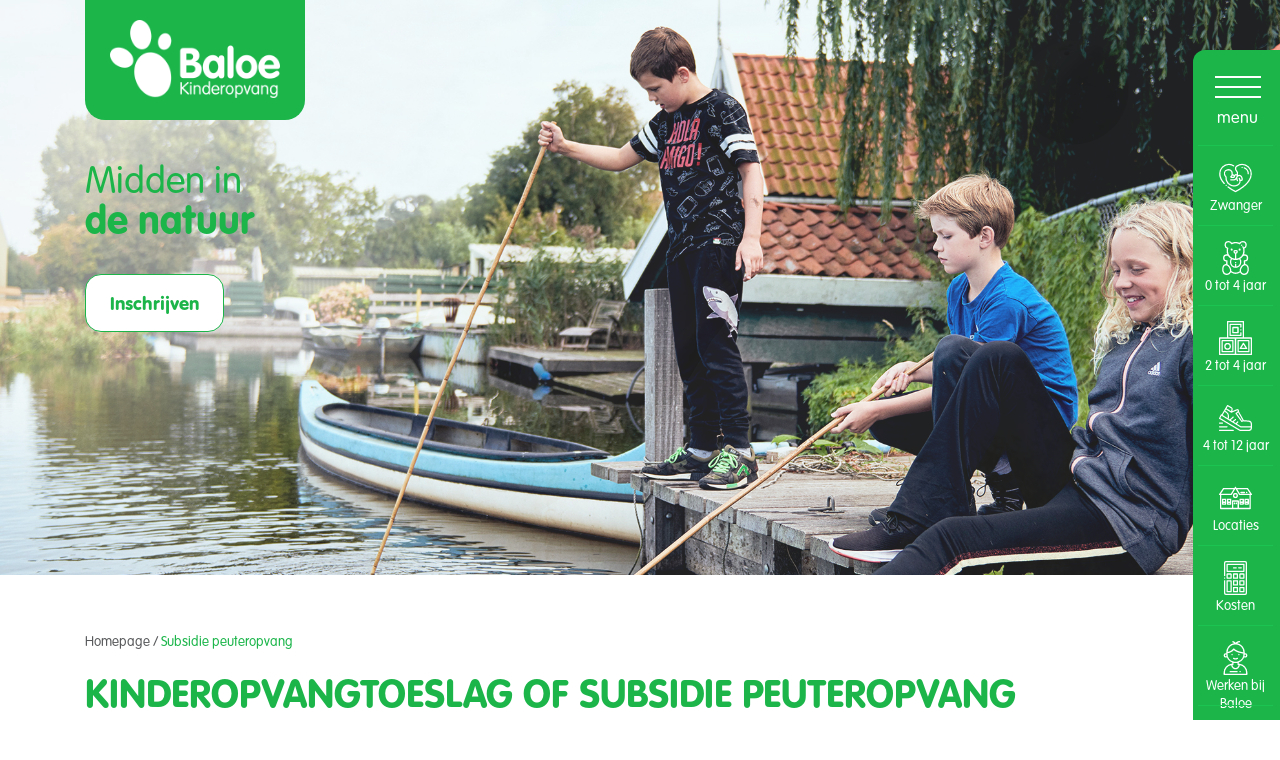

--- FILE ---
content_type: text/html; charset=utf-8
request_url: https://www.kinderopvangbaloe.nl/subsidie-peuteropvang/
body_size: 7248
content:
<!DOCTYPE html>
<html lang="nl">


<head>
	<link rel="dns-prefetch preconnect" href="https://use.typekit.net/">
	<link rel="dns-prefetch preconnect" href="https://stackpath.bootstrapcdn.com/">
	<link rel="dns-prefetch preconnect" href="https://code.jquery.com" />
	<link rel="dns-prefetch preconnect" href="https://cdnjs.cloudflare.com/">
	<link rel="dns-prefetch preconnect" href="https://maps.googleapis.com/">
	<link rel="dns-prefetch preconnect" href="https://www.google-analytics.com/">
	<title>Kinderopvangtoeslag of subsidie peuteropvang </title>
	<meta charset="utf-8">
	<meta name="viewport" content="width=device-width, initial-scale=1, shrink-to-fit=no">
	<meta name="title" content="Kinderopvangtoeslag of subsidie peuteropvang ">
	<meta name="Keywords" content="">
	<meta name="Description" content="">

		<meta name="facebook-domain-verification" content="iswt76hc874k7wkj4c8rbv3vx4gpfs" />
	<meta name="google-site-verification" content="dnYhgz2YLCAGZfURBwkcv5MQFyDxXftqB9fF1C0FsD4" />
	<meta property="og:title" content="Kinderopvangtoeslag of subsidie peuteropvang " />
	<meta property="og:type" content="website" />
	<meta property="og:url" content="https://www.kinderopvangbaloe.nl/subsidie-peuteropvang/" />
	<meta property="og:image" content="https://www.kinderopvangbaloe.nl//media/ocqp00le/hd-home-kind-met-bal.jpg" />
<meta property="og:image" content="https://www.kinderopvangbaloe.nl//media/fdokpasi/hd-home-kinderen-bij-vlonder.jpg" />
<meta property="og:image" content="https://www.kinderopvangbaloe.nl//media/vh1d24qn/hd-home-dansen.jpg" />
<meta property="og:image" content="https://www.kinderopvangbaloe.nl//media/1lgnwsku/hd-home-kinderden-schilderen.jpg" />

	<meta property="og:site_name" content="Kinderopvang Baloe" />
	<meta property="og:description" content="" />
	<meta name="twitter:card" content="summary" />
	<meta name="twitter:url" content="https://www.kinderopvangbaloe.nl/subsidie-peuteropvang/" />
	<meta name="twitter:title" content="Kinderopvangtoeslag of subsidie peuteropvang " />
        <meta name="facebook-domain-verification" content="iswt76hc874k7wkj4c8rbv3vx4gpfs" />
	<link rel="canonical" href="https://www.kinderopvangbaloe.nl/subsidie-peuteropvang/" />
	<link rel="apple-touch-icon" sizes="57x57" href="/lib/favicon/apple-icon-57x57.png">
	<link rel="apple-touch-icon" sizes="60x60" href="/lib/favicon/apple-icon-60x60.png">
	<link rel="apple-touch-icon" sizes="72x72" href="/lib/favicon/apple-icon-72x72.png">
	<link rel="apple-touch-icon" sizes="76x76" href="/lib/favicon/apple-icon-76x76.png">
	<link rel="apple-touch-icon" sizes="114x114" href="/lib/favicon/apple-icon-114x114.png">
	<link rel="apple-touch-icon" sizes="120x120" href="/lib/favicon/apple-icon-120x120.png">
	<link rel="apple-touch-icon" sizes="144x144" href="/lib/favicon/apple-icon-144x144.png">
	<link rel="apple-touch-icon" sizes="152x152" href="/lib/favicon/apple-icon-152x152.png">
	<link rel="apple-touch-icon" sizes="180x180" href="/lib/favicon/apple-icon-180x180.png">
	<link rel="icon" type="image/png" sizes="192x192" href="/lib/favicon/android-icon-192x192.png">
	<link rel="icon" type="image/png" sizes="32x32" href="/lib/favicon/favicon-32x32.png">
	<link rel="icon" type="image/png" sizes="96x96" href="/lib/favicon/favicon-96x96.png">
	<link rel="icon" type="image/png" sizes="16x16" href="/lib/favicon/favicon-16x16.png">
	<meta name="msapplication-TileColor" content="#ffffff">
	<meta name="msapplication-TileImage" content="/lib/favicon/ms-icon-144x144.png">
	<meta name="theme-color" content="#ffffff">
				<script async src="https://www.googletagmanager.com/gtag/js?id=UA-66614023-2"></script>
				<script>
                    window.dataLayer = window.dataLayer || [];
                    function gtag() { dataLayer.push(arguments); }
                    gtag('js', new Date());
                    gtag('config', 'UA-66614023-2');
				</script>
	<link rel="stylesheet" crossorigin="anonymous" integrity="sha384-ggOyR0iXCbMQv3Xipma34MD+dH/1fQ784/j6cY/iJTQUOhcWr7x9JvoRxT2MZw1T" href="//stackpath.bootstrapcdn.com/bootstrap/4.3.1/css/bootstrap.min.css">
	<link rel="stylesheet" href="//use.typekit.net/nan5xnb.css">
<link href="/sc/007f9832.5c258cc5.css.v1" rel="stylesheet">
		<!-- Google Tag Manager -->
		<script>
			(function (w, d, s, l, i) {
			w[l] = w[l] || []; w[l].push({ 'gtm.start': new Date().getTime(), event: 'gtm.js' }); var f = d.getElementsByTagName(s)[0],
			j = d.createElement(s), dl = l != 'dataLayer' ? '&l=' + l : ''; j.async = true; j.src = 'https://www.googletagmanager.com/gtm.js?id=' + i + dl; f.parentNode.insertBefore(j, f);
			})(window, document, 'script', 'dataLayer', 'GTM-5PN9FBS');
		</script>
		<!-- End Google Tag Manager -->

	<script>
		!function (f, b, e, v, n, t, s) {
			if (f.fbq) return; n = f.fbq = function () {
				n.callMethod ?
					n.callMethod.apply(n, arguments) : n.queue.push(arguments)
			};
			if (!f._fbq) f._fbq = n; n.push = n; n.loaded = !0; n.version = '2.0';
			n.queue = []; t = b.createElement(e); t.async = !0;
			t.src = v; s = b.getElementsByTagName(e)[0];
			s.parentNode.insertBefore(t, s)
		}(window, document, 'script',
			'https://connect.facebook.net/en_US/fbevents.js');
		fbq('init', '186111826296028');
		fbq('track', 'PageView');
	</script>
	<noscript><img height="1" width="1" style="display:none" src="https://www.facebook.com/tr?id=186111826296028&ev=PageView&noscript=1" /></noscript>
	<script defer src="https://eu2.snoobi.com/?partner=ips"></script>
</head>

<body class="sub" itemscope itemtype="http://schema.org/WebPage">
    

<div class="container logoCntr fixed-top">
    <div class="logo">
        <a href="/"><figure><img class="img-fluid" src="/lib/images/logo.png" /></figure></a>
    </div>
</div>

<header>
    <div class="container">

            <div class="row hdrttl d-none d-lg-inline-block">
                        <div class="col-12 hdrttlsub active" data-idx="0">
<div class="style1"><p>Heel veel<br /><strong>buiten spelen</strong></p></div><a href="/inschrijven/" title="Inschrijven" class="bt">Inschrijven</a>                        </div>
                        <div class="col-12 hdrttlsub" data-idx="1">
<div class="style1"><p>Midden in<br /><strong>de natuur</strong></p></div><a href="/inschrijven/" title="Inschrijven" class="bt">Inschrijven</a>                        </div>
                        <div class="col-12 hdrttlsub" data-idx="2">
<div class="style1"><p>Altijd in <br /><strong>beweging </strong>blijven</p></div><a href="/inschrijven/" title="Inschrijven" class="bt">Inschrijven</a>                        </div>
                        <div class="col-12 hdrttlsub" data-idx="3">
<div class="style1"><p><strong>Samen</strong> en <br /><strong>creatief</strong> bezig zijn</p></div>                        </div>
            </div>
    </div>
            <div class="hdrSlider">
                    <div class="hdrSliderItem">
                        <div class="hdrSliderImg" style="background-image: url('/media/ocqp00le/hd-home-kind-met-bal.jpg')"></div>
                    </div>
                    <div class="hdrSliderItem">
                        <div class="hdrSliderImg" style="background-image: url('/media/fdokpasi/hd-home-kinderen-bij-vlonder.jpg')"></div>
                    </div>
                    <div class="hdrSliderItem">
                        <div class="hdrSliderImg" style="background-image: url('/media/vh1d24qn/hd-home-dansen.jpg')"></div>
                    </div>
                    <div class="hdrSliderItem">
                        <div class="hdrSliderImg" style="background-image: url('/media/1lgnwsku/hd-home-kinderden-schilderen.jpg')"></div>
                    </div>
            </div>

</header>

    
            <div class="mnubg">&nbsp;</div>
            <nav class="SideMenu">

                <a href="#" class="mnu-btn">
                    menu
                </a>

                <div class="leftSide">
                    <ul class="navbar-nav">
                        <li class="nav-item"><a href="/" class="nav-link">Home</a></li>
                                <li class="nav-item dropdown">
                                    <a class="nav-link dropdown-toggle" href="/over-kinderopvang-baloe/" id="1223" target="_self" role="button" data-toggle="dropdown" aria-haspopup="true" aria-expanded="false">Over Kinderopvang Baloe</a>
                                    <div class="dropdown-menu" aria-labelledby="1223">
                                            <a class="dropdown-item" href="/over-kinderopvang-baloe/wie-zijn-wij/">Wie zijn wij?</a>
                                            <a class="dropdown-item" href="/over-kinderopvang-baloe/de-extras-van-baloe/">De extra&#x27;s van Baloe</a>
                                            <a class="dropdown-item" href="/over-kinderopvang-baloe/partners/">Partners</a>
                                    </div>
                                </li>
                                <li class="nav-item"><a class="nav-link" href="/rondleiding-aanvragen/" target="_self">Rondleiding aanvragen</a></li>
                                <li class="nav-item"><a class="nav-link" href="/inschrijven/" target="_self">Inschrijven</a></li>
                                <li class="nav-item"><a class="nav-link" href="/nieuws/" target="_self">Nieuws</a></li>
                                <li class="nav-item"><a class="nav-link" href="/beleid/" target="_self">Beleid</a></li>
                                <li class="nav-item dropdown">
                                    <a class="nav-link dropdown-toggle" href="/praktische-informatie/" id="1272" target="_self" role="button" data-toggle="dropdown" aria-haspopup="true" aria-expanded="false">Praktische informatie</a>
                                    <div class="dropdown-menu" aria-labelledby="1272">
                                            <a class="dropdown-item" href="/praktische-informatie/inschrijven-wijzigen-en-opzeggen/">Inschrijven, wijzigen en opzeggen</a>
                                            <a class="dropdown-item" href="/praktische-informatie/telefoonnummers-per-locatie/">Telefoonnummers per locatie</a>
                                            <a class="dropdown-item" href="/praktische-informatie/de-baloe-ouderapp/">De Baloe OuderApp</a>
                                            <a class="dropdown-item" href="/praktische-informatie/activiteiten-bso/">Activiteiten BSO</a>
                                            <a class="dropdown-item" href="/praktische-informatie/kwaliteit-en-veiligheid/">Kwaliteit en veiligheid</a>
                                            <a class="dropdown-item" href="/praktische-informatie/oudercommissie/">Oudercommissie</a>
                                    </div>
                                </li>
                                <li class="nav-item"><a class="nav-link" href="/contact/" target="_self">Contact</a></li>
                    </ul>
                </div>

                <div class="rightSide">
                        <a href="/zwanger/">
                            <span class="txt">
                                <strong>Zwanger</strong>
                                
                            </span>
                            <span class="icon" style="background-image: url('/media/xb2je03w/ic-zwanger.svg')">Zwanger</span>
                        </a>
                        <a href="/opvangsoorten/kinderdagverblijf/">
                            <span class="txt">
                                <strong>Kinderdagverblijf</strong>
                                <br />0 tot 4 jaar
                            </span>
                            <span class="icon" style="background-image: url('/media/ywqpji0j/ic-kinderdagverblijf.svg')">0 tot 4 jaar</span>
                        </a>
                        <a href="/opvangsoorten/peuteropvang/">
                            <span class="txt">
                                <strong>Peuteropvang</strong>
                                <br />2 tot 4 jaar
                            </span>
                            <span class="icon" style="background-image: url('/media/nwulc4se/ic-peuteropvang.svg')">2 tot 4 jaar</span>
                        </a>
                        <a href="/opvangsoorten/buitenschoolse-opvang/">
                            <span class="txt">
                                <strong>Buitenschoolse opvang</strong>
                                <br />4 tot 12 jaar
                            </span>
                            <span class="icon" style="background-image: url('/media/gcjlenre/ic-bso.svg')">4 tot 12 jaar</span>
                        </a>
                        <a href="/locaties/">
                            <span class="txt">
                                <strong>Locaties</strong>
                                <br />Al onze vestigingen
                            </span>
                            <span class="icon" style="background-image: url('/media/ugtoxk0y/ic-locaties.svg')">Locaties</span>
                        </a>
                        <a href="/kosten/">
                            <span class="txt">
                                <strong>Kosten</strong>
                                <br />Benieuwd wat het kost?
                            </span>
                            <span class="icon" style="background-image: url('/media/zaqpvcjl/ic-kosten.svg')">Kosten</span>
                        </a>
                        <a href="https://www.werkenbijbaloe.nl/">
                            <span class="txt">
                                <strong>Vacatures</strong>
                                <br />Kom werken bij Baloe!
                            </span>
                            <span class="icon" style="background-image: url('/media/0ujcydbn/ic-gezicht.svg')">Werken bij Baloe</span>
                        </a>
                    <a href="/zoeken/" class="search-btn">
                        <span class="icon">Zoeken</span>
                    </a>
                    <div class="search-fld">
                        <form id="frmSearch2" action="/zoeken/">
                            <input type="search" name="q" />
                            <input type="submit" value=" " />
                        </form>
                    </div>
                </div>
            </nav>

    <main class="bg-white">

        <div class="container mt-1">
            <nav aria-label="breadcrumb">
                <ol class="breadcrumb">
                        <li><a href="/">Homepage</a> <span class="divider">/</span></li>
                    <li class="active">Subsidie peuteropvang</li>
                </ol>
            </nav>
        </div>

        
<section class="py-3">
    <div class="container">
        <div class="row">
            <article class="col-12">
                <div class="row">
                    <div class="col-12">
                        <h1>Kinderopvangtoeslag of subsidie peuteropvang </h1>
                        
                    </div>
                </div>
                    <div class="row">
                        <div class="col-12 clmns"><h3>Kinderopvangtoeslag van de Belastingdienst</h3>
<p>Over het algemeen heb je recht op kinderopvangtoeslag als:</p>
<ul>
<li>Beide ouders werken of studeren;</li>
<li>Je een alleenstaande ouder bent die werkt of studeert;</li>
<li>Je een traject volgt naar werk.</li>
</ul>
<p><br />Meer informatie is te vinden op de <a rel="noopener" href="http://www.toeslagen.nl" target="_blank">website</a> van de belastingdienst.</p>
<h3>Subsidie van de gemeente</h3>
<p>Heb je geen recht op de kinderopvangtoeslag van de belastingdienst? Dan ontvang je van de gemeente een deel subsidie aan de peuteropvang. Aan de hand van jouw inkomen berekenen wij voor de gemeente de hoogte van de ouderbijdrage.</p>
<p>Deze subsidie wordt rechtstreeks betaald aan Kinderopvang Baloe.</p>
<h4><strong>Wat zijn de voorwaarden?</strong></h4>
<ul>
<li>Jouw kind is tussen de 2 en 4 jaar;</li>
<li>Jijzelf en jouw kind staan ingeschreven bij de gemeente Wormerland;</li>
<li>Jouw kind bezoekt  minimaal 1 dagdeel per week de peuteropvang;</li>
<li>Heeft jouw kind een VVE-indicatie? Dan gelden er weer andere afspraken. Wil je meer weten? Neem dan contact met ons op of bel <a rel="noopener" href="https://www.centrumjong.nl/" target="_blank">Centrum Jong</a>.</li>
</ul>
<h4><br /><strong>Wat is de hoogte van de subsidie?</strong><br />Onder het kopje <a rel="noopener" href="/kosten/" target="_blank" title="https://www.kinderopvangbaloe.nl/kosten/">kosten</a> op deze website zie je, op basis van het totaal gezinsinkomen, waar je recht op hebt.</h4></div>
                    </div>
                
            </article>
        </div>
    </div>
</section>




                <section class="bg-white-dots py-3">
                    <div class="container">
                        <div class="row modules">
                                    <div class="col-12 col-lg-4 module py-4"  style="background-image: url('/media/j0mhmv2h/cta-kind-bellen.png');">
                                        <div class="w-75">
                                            <h2 class="style5">Vragen?</h2>
                                            <p>Heb je vragen? Bel ons gerust!</p>
                                            <a href="tel:0756429910" title="075 - 64 299 10" class="bt">075 - 64 299 10</a>
                                        </div>
                                    </div>
                                    <div class="col-12 col-lg-4 module py-4" >
                                        <div class="w-100">
                                            <h2 class="style5">Benieuwd naar de kosten?</h2>
                                            <p>Benieuwd naar het netto tarief voor kinderopvang? Bereken het hier.</p>
                                            <a href="/kosten/" title="Kosten" class="bt">Kosten</a>
                                        </div>
                                    </div>
                                    <div class="col-12 col-lg-4 module py-4" >
                                        <div class="w-100">
                                            <h2 class="style5">Inschrijven</h2>
                                            <p>Wil je jouw kind meteen inschrijven? Je regelt het hier. </p>
                                            <a href="/inschrijven/" title="Inschrijven" class="bt">Inschrijven</a>
                                        </div>
                                    </div>
                        </div>
                    </div>
                </section>
    </main>
    

<footer>
    <section class="upper py-5">
        <div class="container">
            <div class="row">
                <div class="col-12 col-lg-4">
                        <nav>
                            <ul>
                                    <li>
                                        
                                    </li>
                                    <li>
                                        <a href="/over-kinderopvang-baloe/wie-zijn-wij/" title="Wie zijn wij?" class="">Wie zijn wij?</a>
                                    </li>
                                    <li>
                                        <a href="/inschrijven/" title="Inschrijven" class="">Inschrijven</a>
                                    </li>
                                    <li>
                                        <a href="/nieuws/" title="Nieuws" class="">Nieuws</a>
                                    </li>
                                    <li>
                                        
                                    </li>
                                    <li>
                                        <a href="/contact/" title="Contact" class="">Contact</a>
                                    </li>
                            </ul>
                        </nav>
                </div>
                <div class="col-12 col-lg-4"></div>
                <div class="col-12 col-lg-4">
Volg ons via:                            <ul class="socialmedia">
                                    <li class="instagram"><a title="Instagram" target="_blank" href="https://www.instagram.com/baloe_kinderopvang/">Instagram</a></li>
                                    <li class="facebook"><a title="Facebook" target="_blank" href="https://www.facebook.com/BaloeKinderopvang/">Facebook</a></li>
                            </ul>
                </div>
            </div>
        </div>
    </section>
    <section class="lower pt-3 pb-5">
        <div class="container">
            <div class="row">
                <div class="col-12 col-lg-8">
                        <nav>
                            <ul>
                                    <li><a href="/algemene-voorwaarden/" title="Algemene voorwaarden" class="">Algemene voorwaarden</a></li>
                                    <li><a href="/privacy-statement/" title="Privacy statement" class="">Privacy statement</a></li>
                                    <li><a href="/sitemap/" title="Sitemap" class="">Sitemap</a></li>
                            </ul>
                        </nav>
                </div>
                <div class="col-12 col-lg-4 text-lg-right">
                    Kinderopvang Baloe - Copyright &copy; 2026
                </div>
            </div>
            <div class="row">
                <div class="col-12 text-right">
                    <small><a href="https://www.ipsis.nl" target="_blank">webdesign door ipsis</a></small>
                </div>
            </div>
        </div>
    </section>
</footer>

    <script crossorigin="anonymous" integrity="sha256-CSXorXvZcTkaix6Yvo6HppcZGetbYMGWSFlBw8HfCJo=" src="//code.jquery.com/jquery-3.4.1.min.js"></script>
    <script crossorigin="anonymous" integrity="sha384-UO2eT0CpHqdSJQ6hJty5KVphtPhzWj9WO1clHTMGa3JDZwrnQq4sF86dIHNDz0W1" src="//cdnjs.cloudflare.com/ajax/libs/popper.js/1.14.7/umd/popper.min.js"></script>
    <script crossorigin="anonymous" integrity="sha384-JjSmVgyd0p3pXB1rRibZUAYoIIy6OrQ6VrjIEaFf/nJGzIxFDsf4x0xIM+B07jRM" src="//stackpath.bootstrapcdn.com/bootstrap/4.3.1/js/bootstrap.min.js"></script>

<script src="/sc/1ffba32a.a8abe6b0.96fd1d9d.054d43cd.3e509665.js.v1"></script>
    <script type='text/javascript'>
        var _saq = _saq || [];
        (function () {
            var account = 'ipsis_st27'; var snbpagename = ''; var snbsection = ''; var snbcookies = 'session'; var anchors = '1'; var snbscript = document.createElement('script'); snbscript.type = 'text/javascript'; snbscript.async = true; snbscript.src = ('https:' == document.location.protocol ? 'https://' : 'http://') + 'eu2.snoobi.eu/?account=' + account + '&page_name=' + snbpagename + '&section=' + snbsection + '&anchors=' + anchors + '&cookies=' + snbcookies; var s = document.getElementsByTagName('script')[0]; s.parentNode.insertBefore(snbscript, s);
        })();
    </script>

        <!-- Google Tag Manager (noscript) -->
        <noscript><iframe src="https://www.googletagmanager.com/ns.html?id=GTM-5PN9FBS" height="0" width="0" style="display:none;visibility:hidden"></iframe></noscript>
        <!-- End Google Tag Manager (noscript) -->


    	<script async defer src="https://www.google.com/recaptcha/api.js?render=6Lcxd7EgAAAAAG9BZ1fNPqAeuNUaRn8HGd3DB3-t"></script>
	<script>
		// Plaats disclaimer
		$(document).ready(function () {
			setDisclaimer();
		});

		function setDisclaimer() {
			var form = $('button[onclick^="recaptcha"]').closest('form');
			var recaptcha_disclaimer = $('<div>')
				.addClass('grecaptcha-disclaimer')
				.html('Deze site wordt beveiligd door reCAPTCHA. Hierop zijn de Google <a href="https://policies.google.com/privacy" target="_blank">Privacy Policy</a> en <a href="https://policies.google.com/terms" target="_blank">Algemene voorwaarden</a> van toepassing.');
			form.append(recaptcha_disclaimer);
		}

		function recaptchaSubmit(e) { 
			e = e || window.event;
			var target = e.target || e.srcElement;
			var formAction = $(target).data('action');
			var form = $(target).closest('form');

			e.preventDefault();

			form.find("input[name='recaptcha_token']").remove();

			// Creeer hidden field voor recaptcha token
			var recaptcha_token = $('<input>').attr('type', 'hidden').attr('name', 'recaptcha_token');
			form.append(recaptcha_token);

			// Haal recaptcha token op bij Google
			grecaptcha.ready(function () {
				grecaptcha.execute('6Lcxd7EgAAAAAG9BZ1fNPqAeuNUaRn8HGd3DB3-t', { action: formAction }).then(function (token) {
					form.find('input:hidden[name=recaptcha_token]').val(token);
					form.submit();
				});
			});
		}
	</script>

</body>
</html>

--- FILE ---
content_type: text/html; charset=utf-8
request_url: https://www.google.com/recaptcha/api2/anchor?ar=1&k=6Lcxd7EgAAAAAG9BZ1fNPqAeuNUaRn8HGd3DB3-t&co=aHR0cHM6Ly93d3cua2luZGVyb3B2YW5nYmFsb2Uubmw6NDQz&hl=en&v=PoyoqOPhxBO7pBk68S4YbpHZ&size=invisible&anchor-ms=20000&execute-ms=30000&cb=u5gtd56jg2gf
body_size: 48460
content:
<!DOCTYPE HTML><html dir="ltr" lang="en"><head><meta http-equiv="Content-Type" content="text/html; charset=UTF-8">
<meta http-equiv="X-UA-Compatible" content="IE=edge">
<title>reCAPTCHA</title>
<style type="text/css">
/* cyrillic-ext */
@font-face {
  font-family: 'Roboto';
  font-style: normal;
  font-weight: 400;
  font-stretch: 100%;
  src: url(//fonts.gstatic.com/s/roboto/v48/KFO7CnqEu92Fr1ME7kSn66aGLdTylUAMa3GUBHMdazTgWw.woff2) format('woff2');
  unicode-range: U+0460-052F, U+1C80-1C8A, U+20B4, U+2DE0-2DFF, U+A640-A69F, U+FE2E-FE2F;
}
/* cyrillic */
@font-face {
  font-family: 'Roboto';
  font-style: normal;
  font-weight: 400;
  font-stretch: 100%;
  src: url(//fonts.gstatic.com/s/roboto/v48/KFO7CnqEu92Fr1ME7kSn66aGLdTylUAMa3iUBHMdazTgWw.woff2) format('woff2');
  unicode-range: U+0301, U+0400-045F, U+0490-0491, U+04B0-04B1, U+2116;
}
/* greek-ext */
@font-face {
  font-family: 'Roboto';
  font-style: normal;
  font-weight: 400;
  font-stretch: 100%;
  src: url(//fonts.gstatic.com/s/roboto/v48/KFO7CnqEu92Fr1ME7kSn66aGLdTylUAMa3CUBHMdazTgWw.woff2) format('woff2');
  unicode-range: U+1F00-1FFF;
}
/* greek */
@font-face {
  font-family: 'Roboto';
  font-style: normal;
  font-weight: 400;
  font-stretch: 100%;
  src: url(//fonts.gstatic.com/s/roboto/v48/KFO7CnqEu92Fr1ME7kSn66aGLdTylUAMa3-UBHMdazTgWw.woff2) format('woff2');
  unicode-range: U+0370-0377, U+037A-037F, U+0384-038A, U+038C, U+038E-03A1, U+03A3-03FF;
}
/* math */
@font-face {
  font-family: 'Roboto';
  font-style: normal;
  font-weight: 400;
  font-stretch: 100%;
  src: url(//fonts.gstatic.com/s/roboto/v48/KFO7CnqEu92Fr1ME7kSn66aGLdTylUAMawCUBHMdazTgWw.woff2) format('woff2');
  unicode-range: U+0302-0303, U+0305, U+0307-0308, U+0310, U+0312, U+0315, U+031A, U+0326-0327, U+032C, U+032F-0330, U+0332-0333, U+0338, U+033A, U+0346, U+034D, U+0391-03A1, U+03A3-03A9, U+03B1-03C9, U+03D1, U+03D5-03D6, U+03F0-03F1, U+03F4-03F5, U+2016-2017, U+2034-2038, U+203C, U+2040, U+2043, U+2047, U+2050, U+2057, U+205F, U+2070-2071, U+2074-208E, U+2090-209C, U+20D0-20DC, U+20E1, U+20E5-20EF, U+2100-2112, U+2114-2115, U+2117-2121, U+2123-214F, U+2190, U+2192, U+2194-21AE, U+21B0-21E5, U+21F1-21F2, U+21F4-2211, U+2213-2214, U+2216-22FF, U+2308-230B, U+2310, U+2319, U+231C-2321, U+2336-237A, U+237C, U+2395, U+239B-23B7, U+23D0, U+23DC-23E1, U+2474-2475, U+25AF, U+25B3, U+25B7, U+25BD, U+25C1, U+25CA, U+25CC, U+25FB, U+266D-266F, U+27C0-27FF, U+2900-2AFF, U+2B0E-2B11, U+2B30-2B4C, U+2BFE, U+3030, U+FF5B, U+FF5D, U+1D400-1D7FF, U+1EE00-1EEFF;
}
/* symbols */
@font-face {
  font-family: 'Roboto';
  font-style: normal;
  font-weight: 400;
  font-stretch: 100%;
  src: url(//fonts.gstatic.com/s/roboto/v48/KFO7CnqEu92Fr1ME7kSn66aGLdTylUAMaxKUBHMdazTgWw.woff2) format('woff2');
  unicode-range: U+0001-000C, U+000E-001F, U+007F-009F, U+20DD-20E0, U+20E2-20E4, U+2150-218F, U+2190, U+2192, U+2194-2199, U+21AF, U+21E6-21F0, U+21F3, U+2218-2219, U+2299, U+22C4-22C6, U+2300-243F, U+2440-244A, U+2460-24FF, U+25A0-27BF, U+2800-28FF, U+2921-2922, U+2981, U+29BF, U+29EB, U+2B00-2BFF, U+4DC0-4DFF, U+FFF9-FFFB, U+10140-1018E, U+10190-1019C, U+101A0, U+101D0-101FD, U+102E0-102FB, U+10E60-10E7E, U+1D2C0-1D2D3, U+1D2E0-1D37F, U+1F000-1F0FF, U+1F100-1F1AD, U+1F1E6-1F1FF, U+1F30D-1F30F, U+1F315, U+1F31C, U+1F31E, U+1F320-1F32C, U+1F336, U+1F378, U+1F37D, U+1F382, U+1F393-1F39F, U+1F3A7-1F3A8, U+1F3AC-1F3AF, U+1F3C2, U+1F3C4-1F3C6, U+1F3CA-1F3CE, U+1F3D4-1F3E0, U+1F3ED, U+1F3F1-1F3F3, U+1F3F5-1F3F7, U+1F408, U+1F415, U+1F41F, U+1F426, U+1F43F, U+1F441-1F442, U+1F444, U+1F446-1F449, U+1F44C-1F44E, U+1F453, U+1F46A, U+1F47D, U+1F4A3, U+1F4B0, U+1F4B3, U+1F4B9, U+1F4BB, U+1F4BF, U+1F4C8-1F4CB, U+1F4D6, U+1F4DA, U+1F4DF, U+1F4E3-1F4E6, U+1F4EA-1F4ED, U+1F4F7, U+1F4F9-1F4FB, U+1F4FD-1F4FE, U+1F503, U+1F507-1F50B, U+1F50D, U+1F512-1F513, U+1F53E-1F54A, U+1F54F-1F5FA, U+1F610, U+1F650-1F67F, U+1F687, U+1F68D, U+1F691, U+1F694, U+1F698, U+1F6AD, U+1F6B2, U+1F6B9-1F6BA, U+1F6BC, U+1F6C6-1F6CF, U+1F6D3-1F6D7, U+1F6E0-1F6EA, U+1F6F0-1F6F3, U+1F6F7-1F6FC, U+1F700-1F7FF, U+1F800-1F80B, U+1F810-1F847, U+1F850-1F859, U+1F860-1F887, U+1F890-1F8AD, U+1F8B0-1F8BB, U+1F8C0-1F8C1, U+1F900-1F90B, U+1F93B, U+1F946, U+1F984, U+1F996, U+1F9E9, U+1FA00-1FA6F, U+1FA70-1FA7C, U+1FA80-1FA89, U+1FA8F-1FAC6, U+1FACE-1FADC, U+1FADF-1FAE9, U+1FAF0-1FAF8, U+1FB00-1FBFF;
}
/* vietnamese */
@font-face {
  font-family: 'Roboto';
  font-style: normal;
  font-weight: 400;
  font-stretch: 100%;
  src: url(//fonts.gstatic.com/s/roboto/v48/KFO7CnqEu92Fr1ME7kSn66aGLdTylUAMa3OUBHMdazTgWw.woff2) format('woff2');
  unicode-range: U+0102-0103, U+0110-0111, U+0128-0129, U+0168-0169, U+01A0-01A1, U+01AF-01B0, U+0300-0301, U+0303-0304, U+0308-0309, U+0323, U+0329, U+1EA0-1EF9, U+20AB;
}
/* latin-ext */
@font-face {
  font-family: 'Roboto';
  font-style: normal;
  font-weight: 400;
  font-stretch: 100%;
  src: url(//fonts.gstatic.com/s/roboto/v48/KFO7CnqEu92Fr1ME7kSn66aGLdTylUAMa3KUBHMdazTgWw.woff2) format('woff2');
  unicode-range: U+0100-02BA, U+02BD-02C5, U+02C7-02CC, U+02CE-02D7, U+02DD-02FF, U+0304, U+0308, U+0329, U+1D00-1DBF, U+1E00-1E9F, U+1EF2-1EFF, U+2020, U+20A0-20AB, U+20AD-20C0, U+2113, U+2C60-2C7F, U+A720-A7FF;
}
/* latin */
@font-face {
  font-family: 'Roboto';
  font-style: normal;
  font-weight: 400;
  font-stretch: 100%;
  src: url(//fonts.gstatic.com/s/roboto/v48/KFO7CnqEu92Fr1ME7kSn66aGLdTylUAMa3yUBHMdazQ.woff2) format('woff2');
  unicode-range: U+0000-00FF, U+0131, U+0152-0153, U+02BB-02BC, U+02C6, U+02DA, U+02DC, U+0304, U+0308, U+0329, U+2000-206F, U+20AC, U+2122, U+2191, U+2193, U+2212, U+2215, U+FEFF, U+FFFD;
}
/* cyrillic-ext */
@font-face {
  font-family: 'Roboto';
  font-style: normal;
  font-weight: 500;
  font-stretch: 100%;
  src: url(//fonts.gstatic.com/s/roboto/v48/KFO7CnqEu92Fr1ME7kSn66aGLdTylUAMa3GUBHMdazTgWw.woff2) format('woff2');
  unicode-range: U+0460-052F, U+1C80-1C8A, U+20B4, U+2DE0-2DFF, U+A640-A69F, U+FE2E-FE2F;
}
/* cyrillic */
@font-face {
  font-family: 'Roboto';
  font-style: normal;
  font-weight: 500;
  font-stretch: 100%;
  src: url(//fonts.gstatic.com/s/roboto/v48/KFO7CnqEu92Fr1ME7kSn66aGLdTylUAMa3iUBHMdazTgWw.woff2) format('woff2');
  unicode-range: U+0301, U+0400-045F, U+0490-0491, U+04B0-04B1, U+2116;
}
/* greek-ext */
@font-face {
  font-family: 'Roboto';
  font-style: normal;
  font-weight: 500;
  font-stretch: 100%;
  src: url(//fonts.gstatic.com/s/roboto/v48/KFO7CnqEu92Fr1ME7kSn66aGLdTylUAMa3CUBHMdazTgWw.woff2) format('woff2');
  unicode-range: U+1F00-1FFF;
}
/* greek */
@font-face {
  font-family: 'Roboto';
  font-style: normal;
  font-weight: 500;
  font-stretch: 100%;
  src: url(//fonts.gstatic.com/s/roboto/v48/KFO7CnqEu92Fr1ME7kSn66aGLdTylUAMa3-UBHMdazTgWw.woff2) format('woff2');
  unicode-range: U+0370-0377, U+037A-037F, U+0384-038A, U+038C, U+038E-03A1, U+03A3-03FF;
}
/* math */
@font-face {
  font-family: 'Roboto';
  font-style: normal;
  font-weight: 500;
  font-stretch: 100%;
  src: url(//fonts.gstatic.com/s/roboto/v48/KFO7CnqEu92Fr1ME7kSn66aGLdTylUAMawCUBHMdazTgWw.woff2) format('woff2');
  unicode-range: U+0302-0303, U+0305, U+0307-0308, U+0310, U+0312, U+0315, U+031A, U+0326-0327, U+032C, U+032F-0330, U+0332-0333, U+0338, U+033A, U+0346, U+034D, U+0391-03A1, U+03A3-03A9, U+03B1-03C9, U+03D1, U+03D5-03D6, U+03F0-03F1, U+03F4-03F5, U+2016-2017, U+2034-2038, U+203C, U+2040, U+2043, U+2047, U+2050, U+2057, U+205F, U+2070-2071, U+2074-208E, U+2090-209C, U+20D0-20DC, U+20E1, U+20E5-20EF, U+2100-2112, U+2114-2115, U+2117-2121, U+2123-214F, U+2190, U+2192, U+2194-21AE, U+21B0-21E5, U+21F1-21F2, U+21F4-2211, U+2213-2214, U+2216-22FF, U+2308-230B, U+2310, U+2319, U+231C-2321, U+2336-237A, U+237C, U+2395, U+239B-23B7, U+23D0, U+23DC-23E1, U+2474-2475, U+25AF, U+25B3, U+25B7, U+25BD, U+25C1, U+25CA, U+25CC, U+25FB, U+266D-266F, U+27C0-27FF, U+2900-2AFF, U+2B0E-2B11, U+2B30-2B4C, U+2BFE, U+3030, U+FF5B, U+FF5D, U+1D400-1D7FF, U+1EE00-1EEFF;
}
/* symbols */
@font-face {
  font-family: 'Roboto';
  font-style: normal;
  font-weight: 500;
  font-stretch: 100%;
  src: url(//fonts.gstatic.com/s/roboto/v48/KFO7CnqEu92Fr1ME7kSn66aGLdTylUAMaxKUBHMdazTgWw.woff2) format('woff2');
  unicode-range: U+0001-000C, U+000E-001F, U+007F-009F, U+20DD-20E0, U+20E2-20E4, U+2150-218F, U+2190, U+2192, U+2194-2199, U+21AF, U+21E6-21F0, U+21F3, U+2218-2219, U+2299, U+22C4-22C6, U+2300-243F, U+2440-244A, U+2460-24FF, U+25A0-27BF, U+2800-28FF, U+2921-2922, U+2981, U+29BF, U+29EB, U+2B00-2BFF, U+4DC0-4DFF, U+FFF9-FFFB, U+10140-1018E, U+10190-1019C, U+101A0, U+101D0-101FD, U+102E0-102FB, U+10E60-10E7E, U+1D2C0-1D2D3, U+1D2E0-1D37F, U+1F000-1F0FF, U+1F100-1F1AD, U+1F1E6-1F1FF, U+1F30D-1F30F, U+1F315, U+1F31C, U+1F31E, U+1F320-1F32C, U+1F336, U+1F378, U+1F37D, U+1F382, U+1F393-1F39F, U+1F3A7-1F3A8, U+1F3AC-1F3AF, U+1F3C2, U+1F3C4-1F3C6, U+1F3CA-1F3CE, U+1F3D4-1F3E0, U+1F3ED, U+1F3F1-1F3F3, U+1F3F5-1F3F7, U+1F408, U+1F415, U+1F41F, U+1F426, U+1F43F, U+1F441-1F442, U+1F444, U+1F446-1F449, U+1F44C-1F44E, U+1F453, U+1F46A, U+1F47D, U+1F4A3, U+1F4B0, U+1F4B3, U+1F4B9, U+1F4BB, U+1F4BF, U+1F4C8-1F4CB, U+1F4D6, U+1F4DA, U+1F4DF, U+1F4E3-1F4E6, U+1F4EA-1F4ED, U+1F4F7, U+1F4F9-1F4FB, U+1F4FD-1F4FE, U+1F503, U+1F507-1F50B, U+1F50D, U+1F512-1F513, U+1F53E-1F54A, U+1F54F-1F5FA, U+1F610, U+1F650-1F67F, U+1F687, U+1F68D, U+1F691, U+1F694, U+1F698, U+1F6AD, U+1F6B2, U+1F6B9-1F6BA, U+1F6BC, U+1F6C6-1F6CF, U+1F6D3-1F6D7, U+1F6E0-1F6EA, U+1F6F0-1F6F3, U+1F6F7-1F6FC, U+1F700-1F7FF, U+1F800-1F80B, U+1F810-1F847, U+1F850-1F859, U+1F860-1F887, U+1F890-1F8AD, U+1F8B0-1F8BB, U+1F8C0-1F8C1, U+1F900-1F90B, U+1F93B, U+1F946, U+1F984, U+1F996, U+1F9E9, U+1FA00-1FA6F, U+1FA70-1FA7C, U+1FA80-1FA89, U+1FA8F-1FAC6, U+1FACE-1FADC, U+1FADF-1FAE9, U+1FAF0-1FAF8, U+1FB00-1FBFF;
}
/* vietnamese */
@font-face {
  font-family: 'Roboto';
  font-style: normal;
  font-weight: 500;
  font-stretch: 100%;
  src: url(//fonts.gstatic.com/s/roboto/v48/KFO7CnqEu92Fr1ME7kSn66aGLdTylUAMa3OUBHMdazTgWw.woff2) format('woff2');
  unicode-range: U+0102-0103, U+0110-0111, U+0128-0129, U+0168-0169, U+01A0-01A1, U+01AF-01B0, U+0300-0301, U+0303-0304, U+0308-0309, U+0323, U+0329, U+1EA0-1EF9, U+20AB;
}
/* latin-ext */
@font-face {
  font-family: 'Roboto';
  font-style: normal;
  font-weight: 500;
  font-stretch: 100%;
  src: url(//fonts.gstatic.com/s/roboto/v48/KFO7CnqEu92Fr1ME7kSn66aGLdTylUAMa3KUBHMdazTgWw.woff2) format('woff2');
  unicode-range: U+0100-02BA, U+02BD-02C5, U+02C7-02CC, U+02CE-02D7, U+02DD-02FF, U+0304, U+0308, U+0329, U+1D00-1DBF, U+1E00-1E9F, U+1EF2-1EFF, U+2020, U+20A0-20AB, U+20AD-20C0, U+2113, U+2C60-2C7F, U+A720-A7FF;
}
/* latin */
@font-face {
  font-family: 'Roboto';
  font-style: normal;
  font-weight: 500;
  font-stretch: 100%;
  src: url(//fonts.gstatic.com/s/roboto/v48/KFO7CnqEu92Fr1ME7kSn66aGLdTylUAMa3yUBHMdazQ.woff2) format('woff2');
  unicode-range: U+0000-00FF, U+0131, U+0152-0153, U+02BB-02BC, U+02C6, U+02DA, U+02DC, U+0304, U+0308, U+0329, U+2000-206F, U+20AC, U+2122, U+2191, U+2193, U+2212, U+2215, U+FEFF, U+FFFD;
}
/* cyrillic-ext */
@font-face {
  font-family: 'Roboto';
  font-style: normal;
  font-weight: 900;
  font-stretch: 100%;
  src: url(//fonts.gstatic.com/s/roboto/v48/KFO7CnqEu92Fr1ME7kSn66aGLdTylUAMa3GUBHMdazTgWw.woff2) format('woff2');
  unicode-range: U+0460-052F, U+1C80-1C8A, U+20B4, U+2DE0-2DFF, U+A640-A69F, U+FE2E-FE2F;
}
/* cyrillic */
@font-face {
  font-family: 'Roboto';
  font-style: normal;
  font-weight: 900;
  font-stretch: 100%;
  src: url(//fonts.gstatic.com/s/roboto/v48/KFO7CnqEu92Fr1ME7kSn66aGLdTylUAMa3iUBHMdazTgWw.woff2) format('woff2');
  unicode-range: U+0301, U+0400-045F, U+0490-0491, U+04B0-04B1, U+2116;
}
/* greek-ext */
@font-face {
  font-family: 'Roboto';
  font-style: normal;
  font-weight: 900;
  font-stretch: 100%;
  src: url(//fonts.gstatic.com/s/roboto/v48/KFO7CnqEu92Fr1ME7kSn66aGLdTylUAMa3CUBHMdazTgWw.woff2) format('woff2');
  unicode-range: U+1F00-1FFF;
}
/* greek */
@font-face {
  font-family: 'Roboto';
  font-style: normal;
  font-weight: 900;
  font-stretch: 100%;
  src: url(//fonts.gstatic.com/s/roboto/v48/KFO7CnqEu92Fr1ME7kSn66aGLdTylUAMa3-UBHMdazTgWw.woff2) format('woff2');
  unicode-range: U+0370-0377, U+037A-037F, U+0384-038A, U+038C, U+038E-03A1, U+03A3-03FF;
}
/* math */
@font-face {
  font-family: 'Roboto';
  font-style: normal;
  font-weight: 900;
  font-stretch: 100%;
  src: url(//fonts.gstatic.com/s/roboto/v48/KFO7CnqEu92Fr1ME7kSn66aGLdTylUAMawCUBHMdazTgWw.woff2) format('woff2');
  unicode-range: U+0302-0303, U+0305, U+0307-0308, U+0310, U+0312, U+0315, U+031A, U+0326-0327, U+032C, U+032F-0330, U+0332-0333, U+0338, U+033A, U+0346, U+034D, U+0391-03A1, U+03A3-03A9, U+03B1-03C9, U+03D1, U+03D5-03D6, U+03F0-03F1, U+03F4-03F5, U+2016-2017, U+2034-2038, U+203C, U+2040, U+2043, U+2047, U+2050, U+2057, U+205F, U+2070-2071, U+2074-208E, U+2090-209C, U+20D0-20DC, U+20E1, U+20E5-20EF, U+2100-2112, U+2114-2115, U+2117-2121, U+2123-214F, U+2190, U+2192, U+2194-21AE, U+21B0-21E5, U+21F1-21F2, U+21F4-2211, U+2213-2214, U+2216-22FF, U+2308-230B, U+2310, U+2319, U+231C-2321, U+2336-237A, U+237C, U+2395, U+239B-23B7, U+23D0, U+23DC-23E1, U+2474-2475, U+25AF, U+25B3, U+25B7, U+25BD, U+25C1, U+25CA, U+25CC, U+25FB, U+266D-266F, U+27C0-27FF, U+2900-2AFF, U+2B0E-2B11, U+2B30-2B4C, U+2BFE, U+3030, U+FF5B, U+FF5D, U+1D400-1D7FF, U+1EE00-1EEFF;
}
/* symbols */
@font-face {
  font-family: 'Roboto';
  font-style: normal;
  font-weight: 900;
  font-stretch: 100%;
  src: url(//fonts.gstatic.com/s/roboto/v48/KFO7CnqEu92Fr1ME7kSn66aGLdTylUAMaxKUBHMdazTgWw.woff2) format('woff2');
  unicode-range: U+0001-000C, U+000E-001F, U+007F-009F, U+20DD-20E0, U+20E2-20E4, U+2150-218F, U+2190, U+2192, U+2194-2199, U+21AF, U+21E6-21F0, U+21F3, U+2218-2219, U+2299, U+22C4-22C6, U+2300-243F, U+2440-244A, U+2460-24FF, U+25A0-27BF, U+2800-28FF, U+2921-2922, U+2981, U+29BF, U+29EB, U+2B00-2BFF, U+4DC0-4DFF, U+FFF9-FFFB, U+10140-1018E, U+10190-1019C, U+101A0, U+101D0-101FD, U+102E0-102FB, U+10E60-10E7E, U+1D2C0-1D2D3, U+1D2E0-1D37F, U+1F000-1F0FF, U+1F100-1F1AD, U+1F1E6-1F1FF, U+1F30D-1F30F, U+1F315, U+1F31C, U+1F31E, U+1F320-1F32C, U+1F336, U+1F378, U+1F37D, U+1F382, U+1F393-1F39F, U+1F3A7-1F3A8, U+1F3AC-1F3AF, U+1F3C2, U+1F3C4-1F3C6, U+1F3CA-1F3CE, U+1F3D4-1F3E0, U+1F3ED, U+1F3F1-1F3F3, U+1F3F5-1F3F7, U+1F408, U+1F415, U+1F41F, U+1F426, U+1F43F, U+1F441-1F442, U+1F444, U+1F446-1F449, U+1F44C-1F44E, U+1F453, U+1F46A, U+1F47D, U+1F4A3, U+1F4B0, U+1F4B3, U+1F4B9, U+1F4BB, U+1F4BF, U+1F4C8-1F4CB, U+1F4D6, U+1F4DA, U+1F4DF, U+1F4E3-1F4E6, U+1F4EA-1F4ED, U+1F4F7, U+1F4F9-1F4FB, U+1F4FD-1F4FE, U+1F503, U+1F507-1F50B, U+1F50D, U+1F512-1F513, U+1F53E-1F54A, U+1F54F-1F5FA, U+1F610, U+1F650-1F67F, U+1F687, U+1F68D, U+1F691, U+1F694, U+1F698, U+1F6AD, U+1F6B2, U+1F6B9-1F6BA, U+1F6BC, U+1F6C6-1F6CF, U+1F6D3-1F6D7, U+1F6E0-1F6EA, U+1F6F0-1F6F3, U+1F6F7-1F6FC, U+1F700-1F7FF, U+1F800-1F80B, U+1F810-1F847, U+1F850-1F859, U+1F860-1F887, U+1F890-1F8AD, U+1F8B0-1F8BB, U+1F8C0-1F8C1, U+1F900-1F90B, U+1F93B, U+1F946, U+1F984, U+1F996, U+1F9E9, U+1FA00-1FA6F, U+1FA70-1FA7C, U+1FA80-1FA89, U+1FA8F-1FAC6, U+1FACE-1FADC, U+1FADF-1FAE9, U+1FAF0-1FAF8, U+1FB00-1FBFF;
}
/* vietnamese */
@font-face {
  font-family: 'Roboto';
  font-style: normal;
  font-weight: 900;
  font-stretch: 100%;
  src: url(//fonts.gstatic.com/s/roboto/v48/KFO7CnqEu92Fr1ME7kSn66aGLdTylUAMa3OUBHMdazTgWw.woff2) format('woff2');
  unicode-range: U+0102-0103, U+0110-0111, U+0128-0129, U+0168-0169, U+01A0-01A1, U+01AF-01B0, U+0300-0301, U+0303-0304, U+0308-0309, U+0323, U+0329, U+1EA0-1EF9, U+20AB;
}
/* latin-ext */
@font-face {
  font-family: 'Roboto';
  font-style: normal;
  font-weight: 900;
  font-stretch: 100%;
  src: url(//fonts.gstatic.com/s/roboto/v48/KFO7CnqEu92Fr1ME7kSn66aGLdTylUAMa3KUBHMdazTgWw.woff2) format('woff2');
  unicode-range: U+0100-02BA, U+02BD-02C5, U+02C7-02CC, U+02CE-02D7, U+02DD-02FF, U+0304, U+0308, U+0329, U+1D00-1DBF, U+1E00-1E9F, U+1EF2-1EFF, U+2020, U+20A0-20AB, U+20AD-20C0, U+2113, U+2C60-2C7F, U+A720-A7FF;
}
/* latin */
@font-face {
  font-family: 'Roboto';
  font-style: normal;
  font-weight: 900;
  font-stretch: 100%;
  src: url(//fonts.gstatic.com/s/roboto/v48/KFO7CnqEu92Fr1ME7kSn66aGLdTylUAMa3yUBHMdazQ.woff2) format('woff2');
  unicode-range: U+0000-00FF, U+0131, U+0152-0153, U+02BB-02BC, U+02C6, U+02DA, U+02DC, U+0304, U+0308, U+0329, U+2000-206F, U+20AC, U+2122, U+2191, U+2193, U+2212, U+2215, U+FEFF, U+FFFD;
}

</style>
<link rel="stylesheet" type="text/css" href="https://www.gstatic.com/recaptcha/releases/PoyoqOPhxBO7pBk68S4YbpHZ/styles__ltr.css">
<script nonce="sqjHfZ8CxiQYgOYf9vhvLw" type="text/javascript">window['__recaptcha_api'] = 'https://www.google.com/recaptcha/api2/';</script>
<script type="text/javascript" src="https://www.gstatic.com/recaptcha/releases/PoyoqOPhxBO7pBk68S4YbpHZ/recaptcha__en.js" nonce="sqjHfZ8CxiQYgOYf9vhvLw">
      
    </script></head>
<body><div id="rc-anchor-alert" class="rc-anchor-alert"></div>
<input type="hidden" id="recaptcha-token" value="[base64]">
<script type="text/javascript" nonce="sqjHfZ8CxiQYgOYf9vhvLw">
      recaptcha.anchor.Main.init("[\x22ainput\x22,[\x22bgdata\x22,\x22\x22,\[base64]/[base64]/[base64]/bmV3IHJbeF0oY1swXSk6RT09Mj9uZXcgclt4XShjWzBdLGNbMV0pOkU9PTM/bmV3IHJbeF0oY1swXSxjWzFdLGNbMl0pOkU9PTQ/[base64]/[base64]/[base64]/[base64]/[base64]/[base64]/[base64]/[base64]\x22,\[base64]\x22,\[base64]/H8OWwqjDhcO7w5EiwoVSw6EXLjnCsMKOJcKOG8O3QnDDiHPDuMKfw4LDoUIfwq91w4vDqcOAwpJmwqHCgMK4RcKlUMKbIcKLRknDgVNDwpjDrWtDRzTCtcOicn9THMORMMKiw4h/XXvDmMKsO8OXeDfDkVXCsMKTw4LCtFl/[base64]/wpjCv1NewrPDjcOlIMOGSMOXJ8OGE8OHw5VJwpfCtcOCw5/CrcOnw4/DncOlVsK3w5Qtw7RaBsKdw5gVwpzDhiQrX1ozw65DwqpUNhl5TsOSwobCg8KAw47CmSDDiQIkJMO6ecOCQMO5w4nCmMOTcBfDo2NpKyvDs8OcIcOuL0MFaMO/KHzDi8OQIcKEwqbCosORH8KYw6LDrV7DkibCkUXCuMOdw6zDlsKgM1goHXtrGQzClMOlw4HCsMKEwpvDn8OLTsKXPSliD3MqwpwUecObIhLDh8KBwokJw5HChFA7wrXCt8K/wq7CoDvDn8Obw4fDscO9wrROwpdsO8K7wo7DmMKYLcO/OMOHwqXCosO0H2nCuDzDi1fCoMOFw5glXW9oOsOEwp0dL8Kawp/DtsO/aBnDk8Otf8O3wrnCuMK8RMKIJjVcdTbCpcOvbcKBY255w53CnRdIJ8OuO1pxwpLDscOkfUnCt8Kbw6xHEsK/TsK0wq1jw75dU8O0w51CPCV+QyheS2/Cq8KAAsK+AV/[base64]/CocOmwqRFBcKhw5PDv8OjZsOiWsK6wpfClMKVwqzDtxdgw5HDisKtbMKRcsKEW8KLAU/CmXHDnMOMG8OyOiM1wpNXwoTCl37DiEUpKsKdOkLCh3kvwqoCPVrCtzzCpE3CkUXDncOqw4/DqMOawqTCjyTDtl3DrMOKwpoCGcKpwowBw5/Cg3t9wpx4Lh7DhXfDmMKiwqYzUk7ClAnChsKyQkLDogs8E1F/w5QOMsKJw4HChcOkZMKCBDRAPTc/[base64]/wpoLERDCgVLCgcKCTibCmcOmw5PDlTbCvG/Cs8KHwpNbCsO/[base64]/Cv8O8KsKsBCDDtEPCkcOhwpbCgyYRwpHDm2TDkXUNIibDokUCZjfDmMOmK8Obw6wpw7U2w5c6RShxAE/Cj8K4w5DClkl1w4HChgLDsizDucKPw7kYBX4GZsK9w73Ch8KRfsOiw7hewpMjw6BnMMKFwplYw4M7wqtJIMOLPBhbdcKGw78fwq/Dh8Odwr4Dw6jDhCLDvTTCgsOhOmB/C8OvR8KkHGA2w4JbwqZ9w6lgwp4Awq7CkSrDrsOoBMK7w7h7w6HCl8KYWMKJw6rDsg9nSADDpyLCgMKBM8KfEcOYHRZDw405w7zDnV1GwovDo2JtYsO/[base64]/Dm34kHsKYwr/Cg8OqwqTDmg0ZwpnCtmxFwoE0w7xSw6XDucOIwrE2VMOqM0sbexfCgwJdw4xeBVRhw4XCtMKjw4DCsmESw4LDmMKOBSPClcOkw5XDuMO4wqfCm1/DkMK0bMONPcK6wrzCqMKTw7rCucKJw4zCqMK/wphfJCk2wo7Ch3jDvXlsacK1VMKHwrbCr8ODw6EswpTCu8K5w7lfFjB7DzV3wqRMw4DDu8OEYcKLQlPCk8KRwpLCgMOLOMKnbsOOAcOyS8KuZS3DlFnCpBHDvlvCmsO/GyLDjUzDt8Kdw5YwwrDDsRFswo3Dr8OXQcKvfl9VcGonw5pHdsKDwqvDrlVGCcKrwq43w74OOF7CoG1JVGIbFGjCokVkORvChBbCgEJsw5LCjnBjw7zDrMKfSyIWwp/CrsKlwoJJw61hwqJ9X8O3wr/CsR3DpFzCilNow4bDun7DgcKPwrY0woFsQsOnwojDj8Onw4Rswpolw77Dmk3CrxBCXzHCvcOgw7fCpcKxOsOtw4rDuifDp8OzbcKDFlEcw4rCsMONYVApdMKDUjEew68hwrk3woUXS8KlPlDCtsKBw6cVSMKnZTlhw7YJwpnCuy4VfcOiC2/CrsKeMlHClMOIHjt8wrsOw4AfZ8Ozw5jCgMOxPsO3dS8jw5jChsObwrcna8KJwo4Nw7TDggsgVMO9TwzDgcK0QFTDjXDCi3nCoMKtwr/CgsKyFzjCncO1OAFBwpQ+PmR0w6IccmbCjwbDvwcyccO8X8KLw4jDvXbDqMOcw7/[base64]/CujMfHcOkdmTDu8OOdnDDp8OsEsOaMix9w4zDvMKtJinCnMO5LEvDqXZmwoZlwql9wpEbwoAqwrQuam3DoVHDq8OUGwUNOTjCmMOpwq8qF2bCt8KhRDXCtxDDl8OMcMK2J8KyW8O0w49Bw7jDuyLCpk/DvhARwqnDtsKYcipUw7FIYsODcsOEw5JhP8OfZFoQBDBYw40XBlrCrCTCpsOuUU3DocO3wrvDhsKEIT4Gwr/[base64]/[base64]/WDTDqWgOw4F+A0jDoMOnEsOmwrnDrlLCqsOLwoPCusKpOEYzwrbCg8Ozwqw6wpYvW8KDPcOBV8OSw51awqrDlR3ClsOKMU3CuXfCisKXZ1/DssOsQcK0w7DCtMOrw7UEwrxDbF7DucO4NgEywo7CmyjCg1/ChntrFDNzwrLDulseLHjCkGrDkcOBfh9Xw4RWGQIUYsKlbsK4HkLCuGXDu8OHw60vw5lsdkJWw6k9w6TCixzCsng8PMOLIVplwqxXfMKlN8Olw5HCmh5gwpZFw6vCq0nComzDh8OEHQjDjTvCjVxWwqAHUynDq8OVw41xDcObw4vCiW7CjFTDnxR5TsO/SsOPS8OvPiYcJXp/wr0pw4/Djw0rOcONwrDDoMKLwpURWsOuCsKJw7Yaw4o9EcOawqHDjRPDhALCgMOyUSHCgcK9E8KBwqzCiCg4BWbDuATCvsODw6lSIsOWP8KWwrBhw6RzTE/[base64]/Ds8OeNhzDt1lRwpsZwrFKw6RcGDE4wrvDpsKSTGbDojM+wrnDozZzVcKYw6fCiMKww6Fmw4Z6S8OaJmzDowzDglEyD8KBwrEmw6fDlS5Hw7ttVcKzw7vCocKIAC/DomsHwqrCkUBywp54c3/DjizCnsKqw7vClWTCjBLDpglcWsKFwojDkMK/w6/[base64]/CtMONY8K+TMKFw4HDhsOKwosSwqvDv1DCiGsqYl9cKmTDrkfDvMOcXsOPw6XDlsK9wrvCicOlwpB1TnkoMgAjTXkfQ8O7wo/CmizDkm5lwop6w63DhsO1w5BBw7/[base64]/w4hGAykvY33ClMKEVkHCn8KDEcKrZcOzwod5V8K6DEBGw43Ct0PDmyMbw5gJa1t4w5tiw5vCv3PDiGw+Dkxdw4PDicK1w5EgwoIlGcKewpg5wrrCn8OKw7LDh1LDssO8w7HCgmYSNCLCjcKGw4ZlXMOtw75fw4/CrC56w5UDEFElOMKYwr1Jw5LDpMKVwo8/LMKHK8O0KsKLIFkcw4VNw6HDj8Oaw5/Cvx3ChkJuO2gYw4/DjhlTw68IL8KdwqUtVcOwNkRcIlB2VMKiwoXDl3wHCsKbwrZySsOKB8KRwqnDhWEgw7TDrcK/w4k2wo4DV8O/w4/ChDDCosOKwojDqsOcAcKHegrCng3CkxDDlsKfwrnCl8Kiw6ITwpUhw7nCr0/CucKtwqvChFLDusKfK18cwqAUw4VwbsK2wqRMJsKaw7LDqxzDk2LDlD0nw5JPwqbDohbDtsKuccOQwqLDi8KJw68wNSrDlxJywrFwwo1wwpttw4JfdsKpOSHCrMKPw6LDrcOgFVZrwqEOQGpiwpbDu2XCtiUsXMKEV27CoF/CkMKcwojDpFUvw7TCssOUw4EicsOiwoPDnDnCn3LDuAVjwojDrzPCgCwCG8K4G8KbwqrCphDDjB/CnsKYwpsEw5hXOsOOwoEew7k4OcKcwoxeU8OIaho+BcO0N8K4ZxhewoYyw6PCicKxwrxpwq/[base64]/[base64]/[base64]/CmMKfwodWBwPDlkHCpXt/fgfDj8KdMsKwwosRScKYH8KmacK5wq0VcSc1K0DChcOAw40nw6XDhcKRwpk0w7Vzw51DPcKxw4wmSMK8w49nBG/DqERNFjTDsXHCiAQEw5fCvRHCmcOLw5HDgRlPY8O3UDYvLcO+X8OKw5TDvMONwpFzw5DCqMO3C0bCh2VWwonDrHF/XcKnwp1EwqLClwrCq2FwLhc6w5jDh8Okw71owoV5w7XDmsKcRzHDqMO4w6cewrUWS8OETzPDrsOZwrLClMOQwqzDj34Ow53DrC07wqI9RBnChcO/AXViQyAgGcKYZsOnAkR1PsK8w5jDmWxswps3HlXDrUJYw77Cg1PDt8K/LzRVw7TCk3l1wrHCniQfZWrDhw7CsSvCtsOMwq7DvsOVdXjDpwDDjMOkHDtLw7DCkUhawrkSUMKkLMOEWhdmwqsHfsK9LnsZwqsOwp3DnMKnNMOOfVbCnU7DinPDi2HCgsOXw7fDqcKGwrluPsKEEzhNTmklJAvCkUfCjQ/[base64]/MgoBW8KqY8KKY8KFQhgZw6Zgw5kHbMK0WMObJMOXO8KGwrduwofDqMOgw43ClStjJcO3w7FTw7PDkMK8w6wawq1mAG9KdsO/[base64]/ODVvw6BPRF7DljvDlQhSOAM6w6dJBjNQwqc7fcOxdMKpw7TDkWnDmcODwrbChsKyw6FIeD7DtV91wpIeO8OXwovCoWhLBHrDmsOiM8O3dwkvw5nDr3DCrVBYwrJ/[base64]/CkMKyw4DCtVTDqcK3wqh5YMORwohcwoLCkkvCkS7DiMKQBxPCnwTCk8KvD0LDt8Odw7DCpUFhI8OJexPDqsKDQMO0VMKIwowVwrV4wo/CqcKTwrzCkMKsw50qwrvCrcOXwozCtFnDgFo1GyxIM2pHw4tfP8OTwqF/w7vDrHoPKEvCh1YEw5cywrtFw6TDvBjCmlEyw4zCqzQWw5rDvQnDkWlMwq5Yw6New70Sfy7CgMKqfsOWwpPCucOewokPwpFWdDwGUTtuRgzDsD0/IsOJw5DCtlAnG13CqyQ4W8O2w6fCmcKVNsOTw557wq05wpTCiRh4w4FUJyJjUyVdNsOfE8OKw7R8wqDDsMKuwqdQU8Kjwq5eEMOdwpIqOTMCwrZAw4LCq8OmaMOuwrDDvsO1w4LCpMO3dW92CDzCoRV/PsO9wozDkC/DlQDCjxLCpcOrw7gZJQHCvWrDrsKvPsKaw7gww6ovw5vCjMOFw4BDQzjCqzsAcQUowpnDmsO9JsORwo/[base64]/DtWc1w5thwrlew6kxwpjCtUHCpSnCrcKGUBLCkcOPe2rChcKpM1vDiMONa2dCdWl/wpvDvxUXwrMmw6s2w58Nw6cUQijCiXwRNsOAw4HCjMOJfcK9DQnCoUYJw6h9wo3CrsO2MHZVw43CncKrBU7CgsKsw4LDqDPDksOPwpVVLMK6w5oaez7DlsOKwoLDkAXDjSTDpcO7Bj/CqcOGWTzDgMK6w4k3wr3DnCwcwpjCnF/CrzXCh8KNw4/DlSh/w6PDocKcw7TDhH7Ch8O2w4HChsKNL8ONNgwOAcKbeklXHkA+w4FJw4PDry7CoHLDhMO1IwrDvUjCocOFEMKBwr/CucOsw481w6nDpwvDs0kZc00Dw5TDsRjDj8ODw5fCicKIa8OVw5QRPR5xwpsyGh9bEjBuFMOxJT3Dg8KQdCQRwosfw7/CnMKTT8KWcDnClRtnw7BNAlbCqGIzYMOTwqfDokLCuHxXccObczhxwqbDq0Afw4ASYsOpwqTCncOINcOZw57Cu1nDvUhww4dxwrbClcO4w65sNsKlw77Dt8Klw7QsHsKXXMOZK3/[base64]/wppiW8OlYcKJODZ0w7dDw5HCvcKHOzXCnsKPw6fDoUssXsOlJDZAJ8O0EmfCh8OEZcOdf8KUBkXCjXDClcKkJX4zSCxZwo8/RgFCw5rCuw/[base64]/H8KWWAvCgMKXfivDulMZwr14R8K7BsKyw5luVMOQTzrDqWpWw7wjw65zEAR9U8KnQ8K1wrtrXsKvbcOkQlsHwqfDqDPCkMK0wrpgcW0FQEwBw57DtcKrwpTClsOGCVLCoHdHS8K4w7QfRsOrw6fCiC0Ow5/CpMKvIyFAw7QTVMOrM8KiwpZNbmjDnEh5RsORKjHCnMKOJsKBcVvDm2rDscOuYz4Cw6RGw6vCgCnChUvCqDLChMKIwrjCjcKBGMO3w7ZGTcORw50Iw7NCS8OvNwHDiRg9wqrDlsKQwqnDn2HCn1rCsgpaFsOKd8K/WCvClMKew7xvw517QhLCt33CjsKGwp3CvcKPwoPDo8KZwpPCuHXDjmJeJTDDoBVow5TDkcOSD34rECddw7/[base64]/Du8Krw77Cs8KFwoY2AcKrw6rDgxIgPcKpw6E9SDFaLMO6wpERSAhGwox7wodDwo7Cv8Kxw6V6wrJNwo/CgnlPfsKTwqbCmcKbwofCjBLCpcKhankjw7sXDMKqw5cKIHnCmWDCgXYmw6bDnSbDnQ/CvsKmHsOGwppYwqzCigvCoEjDjcKZCSPDjcOVW8KAw6HDhHBsJC3Cv8OWYEbCuE15w7vDn8KLXSfDv8OtwoNawooYOcKhKsK0JH7CgmLDlzAxw7EDQG/CpsOKw4rCpcO2wqPCpsOFw7l2w7FqwqzDpcKFw5vCm8OZwqcEw6PDgRvCrWBew73DlMKxwq/DpcOfw4XChcKRL2nDj8KEQx1VGMK6A8K8GAjCpcKOw5RGw5DCp8O7w4/DlRl9T8KMB8KMwoPCo8KlEU3CsAADw47DlcK8w67Do8K3wpUvw7NXwrvCmsOiw7vDisKJKsKvXAbDvcKyI8KrA27Dt8K/OF7CucOZaUrCgcKnSsOiZMODwrgcw7BEwodQw6rDpzPCnMOjbsKew4vCpwfDvgwRCSvCiwIyM1zCuWXCvnTCr27DssKhwrRKw7rCqcKHwp8ow7l8bG89woYbGsOcQsOTFMKBwqc5w61Lw57ClCjDqsKvbcO6w5/CpMORw49fSmLCmzrCvMO8wprDpCUDRnpCw4teCcKPwr5FS8O4woBGw6IKSsO3G1ZJwrfDgsOCccO2w65JfBvChA7DlijCuHcIYhHCtkDDtcOLdUMww49kwqXCh25bfBQeYMK7Gx/CvsO2PcOAwpU0YsOiw4hyw7nDk8OPw5EIw5IMwpAvWsKFw4UeB2jDrQt3wqY9w4HChMO3ESg0VMKVKCvDiVDCqjhhFxcgwoN1wqrCrgbDrwTDmgdDw5bDrkvDpUB4w4UFwrHCnAnDgsKaw69hKnkYMMODw6DCqsOUw4rDg8OUwpzCnkMTd8O1w5J/w47Dt8KvDFc4woHDs0g5IcK0wqHCscOkJMKiwp47FMKOB8OtakFlw6Y+UsOsw7bDuSbCpMOufmcLTDtGw7fCkTcKwqrDtRxGAMKpwq1/[base64]/DtsKWwqDDv8K7AMKUJcOuGRLCoWQFMMKLw47DgMOxwoTDnsOZwqJAwqtuw4DClcK0SMKPwpnCrE/CpMKlflLDk8OYwrsdPDDCrcKlNMOGLMKZw6HDvsKybgnCgQHCk8Kpw6wIw5BCw658dGUkORh1wrnDjBDDryZZTywSw7ctZT04HsOiPydWw60PSiMIwq4gSsKCNMKqUSTDhk3Dv8Khw5rCqmDCkcOsGRQEEU3CjMK5wrTDjsKKWsKND8OLw7LCjm/DvcOHCUPCtcO/GMO3woHDtMOrbjrCrDXDkXHDh8OMf8O5McKMesOqwocbFsOYwrvCn8OfbSnCtSJ9w7TCmkkmw5VRwonDo8KGw48sLsOmwr3DnEzDqz7Du8KMNhlFUsOfw6fDmMKuPFBPwp3CrcKQwoBlMMO4w5/[base64]/[base64]/CscOmw5jCj8O2wrMqw4x9LjpNMVp6w7LDvGvDhATCjCLCgcKtPRlYWhBLwooGwoxEQ8Ofw71UYSfClsO7w4PDscKUMMOWNMK3w4HCvsKSwqPDoQnClsOPwo3DnMK0C0w2wpXCtsOKwq/DhXZ1w7bDn8OFw5nCjyQ+w54cIMKiVjzCpsOlw5wjXsK5ElnDulRfJEB/PMKKw55EJgzDjTXClgduGVs0FjzDqMOzw5/CpjXCgnoOSS8iwroIKylswozCncKXwqFFw7d6w5HDn8K7wrQGw4ocwqfDhgbCuiLCpcKjwpLDvm/CqjXCg8OdwpkDwpBewpxYMcKXwqXDri0BbcKtw5IuYMOgPsOJc8KmcC1qMcK2DMOuaFMUW3dJw5lbw7bDkXsfQMO4HmAuwqJrN1rCuBLDjcO1wr81wr3Cs8KiwpjDnE/Dv1gVwqUrR8OZw5pBw6XDuMOYE8KvwqDCrWEPw5tQKsKXw6AgZ00Mw63Dv8K3EcODw4YDfSrCmcOCSsK0w5jChsObw5siLcOZwqrDo8KpMcKlAQnDjsKrwrrCvWbDkxfDrcO6wq3Co8O1UsOlwpHCocO/d3vCuknDjCzDocOawp9dw5vDswo/w7RzwpdRHcKgwo3CqQzDj8KKJsK2bj9ZT8OOGxDCvsO/HT1LEMKeLsOmw7BGwpDCoiliEsO6wpQ0cQXDg8Kgw6nDqsKbwrt/wrLCkW9rdsKrwpczdhbDscOZRsKHwprCr8OTcsOYMsKuwrMOEFxqwr3DvCM1SsO5w7jCvyAFIcKGwrxywq02ATdNwqpyOjEbwqN0w5kUUAF2wq3DosOxw4M1wqhxBjzDucOFCSbDm8KHDMOgwp/DnQYUYsK9w6ljwqsRw4ZIwpQDJm3CiC7Cj8KXH8OCwoYyRcKpwrPCgsOIw60yw79VEw4QwrzCpcOjXQseVifDmsK7w5Qdw5VvU38/wq/[base64]/DjjjCl2JkNcKrYHfDqTozw7JowpsgwpPDhkk7wrpywpPDg8Klw4FNwq7Dq8KXNGpVL8K4KsO1GMK9w4bClEzDoHXCrDkfwp/[base64]/VsKgYCV4w5/CiMKXCExuDlPCqcKyw7TCpg3DjjrCkcKBOyrDu8OTw7bCtCIrcMKMwowpUG89RsOnwpPDoULDrHs1wq9WaMKuZxRvwonDmsO/R2E+aQbDhsKnCzzCpX3Ch8ObSsOLXmsVwqt4esKmwoXCmT96IcOSNcKNNVHDu8OTwqpswo3DrmjDocK8woQyWAwhw6/[base64]/DsDFDcV/DrsKoXsOOYMOwwqzCjkjDrAUhw6rDvw3DosK3wqVmCsO9w7UVw7ouwp3DhcK4w6/[base64]/UV1Kw6/ClyZEdcOiw6nCvMKZfMOMw4fDpsKrwo90blNAEcK/IsOCwqkAYsOqJsOJL8Ktw5TCrQLCp3PDusKJwo3CmcKBwoFYScOewrXDuQAoAzHDmgY5w7g5wo0GwrfCjVTCksOSw4PDoFtKwqTCosO/LCHCicOLw7dbwrrCszZ4w49Mw4gBw6tPw6DDgMO2YMKywqIxw4RWG8KvXsOpVzDCniLDvcOqfsKIRsKxwrd5w652GcOHw4EjwqV3w5ItXsK7w7DCv8KgB2kNw7E8wonDrMO7N8O3w5HCncOTwplrwofDpMKpw6nDo8OcPhISwolow6QMKAxdw6xuD8O/GcOFwqZSwpdGwrPCk8OfwrEod8Kfw7vCkMOINEDDq8OuazVrwoNkIHjDjsOAKcOEwo3Cv8KGwrrDswAGwpnCpcK/woISw7/DpRrCvsOIwojCosKCwqwMOR7CuWJYLMOudsKcXcKgG8O2asObw59gDifDnMOzf8KFVCM1UMKZw4wOwr7ChMKKwrxjworDkcOEw6/CiUdZZQNgFhlKBwnDucOdwoDCisOtZwpxUzzCnsKEeU95wrAKGW5Dw5IffwlJFsKnw6nCiQ8TbMK1NcOTJcOgw5htw6PDvgxlw4XDrMOIfsKJB8KZfcOhwo1RYD7CgDjCn8K3R8ONMAXDnhIlDSF3wrovw67CksKbw7Z4H8O6wqlgw5HCuAZJwq/[base64]/CusKie8KHw5svU3w1w67DtsOxSBDDhsOww5NWw7jCgXkWwq1AaMKiwrfCm8O/JsKYHAzCnglDV3vCpMKeIkvDqkvDu8KYwoHDqMOUw7wXQwHCjnLCnnsZwrlWfsKGFMK7X0HDsMKlwrMKwrJHLWDChXDCjsKNPhZuACIncFDClMKawoEnw4jCtsOJwoI0HjwSNVswV8OmK8Ogw6J0e8Ksw4YVwrRpw7rDiSLDmCjCicK9V0V/w5/[base64]/Dkg3Dg1HCmnEYwoROLSzCs8ODF8KcwpDCnsKxw5rCgW0SKsOsZTzDqMK3w5/DjCHCmCLCk8O+eMKcScOew7wAwpnDqxh8NStJw509w493DjVuZVt5w5Anw5dTw5fChQYIBVXCusKow7hhw7cfw6XClsKRwr3DncOOaMOocAtWw6MDwqk2wqMZw7kYwovDgB3CkVbCjMKBw5dHM2RSwozDuMKaasOPdX4zwrEzNT0CEMOaXwFAQ8OQDsK/w5fDj8KnBj7CssKkWS9nUX0Jw73Coy3DkXbDiHABd8KEdjTDjmtHXsK8PcKVL8Kuw6zCh8KuKEBcw7/CrMOtwopecB8OWlHCgGFhw5TCicOceGzCtyZHUxrCpmHDnMKaLht9OUvCi0N8w6omwoHChMOBwp/DonTDucKoOMO5w7/DiishwrTDtmvDplkgXVfDpipcw7FFB8Orw5Nzw7ZGwq0zw78rw7FNCMKVw4wQwpDDmyc7NhbCq8KITsKmIsObw5ZDOsOoQyTCoUEFwqzCnirDqmtiwrYow6oKDEYBDATDoAnDhMOKGMOlehvDqcK6wpt2RRZVw6fDqsOQQ3/[base64]/ConJ2wqnDiVbCp8OAwp/CvxpkTMKndcKww7NlZMOpw6cCf8K6wq3CnTtZQCIRBmLCsTBewoQCSXkJUjsww5UnwpfDkBFzAcOqbhbDowjCvnjDmcKmQcK/w5xfeyNAwodIflswFcOMb3B2wqLDkRdwwoFMR8KWKAAuE8OUw7TDjMOCw4/DucOSaMOmwoMGQ8Krw5rDucOtwo3DlEkVeUPDhW8awrLCokjDqDYjwrgvK8Ogwr3Do8O5w4XCiMO0JUHDmD4dwrnDrsKlBcODw7Y1w5bDgEbDjwPCm1vDiHVBXsOealnDgDNDw7/DrFk+wppMw4UuMWfDgsOQIcKaF8KrTcOVRMKrTcOFGgBLOsOEe8O2U1lsw7HChAHCpjPCg3vCoVTDnm9Iw5srMMO4TnwFwrXDpSxhIFrCr1UQwpPDiGfDrsOlw7/Cq2omw6fChgY/wq3Cr8OowoLDgsKOFnvCgsKyKhhYwo8qw7NvwpzDp3rDqT/[base64]/w5zDkMO7w4XDo2Zbw5dcQjx/w65ndRgaM3zDlcOrC3/ChBXCmA3DoMOGHA3CtcKRNDrCtGnCjzt6eMOVw6vClzLDuUwdAlrDiWfDqcOfwpgpC2AwQMO3BMKXwq/CsMOqHSzDh0fDksOOM8KDwrLDisKEI2HDrVTCnDJ+wp3DtsO0JMKoIBFiJD3CucO/F8OPMMKWA2rDs8KuKcK2TRzDtiHDssO+H8K/[base64]/[base64]/wqQMA8KWaMKwLgQhwq7CqMOyR0zClsK8wp0JaV3DgcKxw55JwoMJP8O1EsOKIwfCiVNqMMKiw7TDlj1xUcOPIsOQwrMtYMOJw6MDMnBSwr0oQTvDqsOWw6ccVVfDgGB9NxTDoztbDMOSwq7DoQ08w5zDi8KBw4I+UsKNw6zCs8O3MsOow6XDt2bDkg4PW8K+wpM/w6xzOsOywpE8RMK6w7fCgGt2CSvDjAxISjNYw4zCvGHCqMKYw6zDnWp9E8KBWwDCrkrDtjbDi0PDgj/[base64]/DqsOVwrnCki/Dr2vCuAzDtTPDmcOmwr7DrsKhwrpHCy4xH25dTTDCrwbDoMO4w4PCrcKKesKbw7NpFDDCkEpzSiXDhHVlecOiL8KNfynCtkDDkFPCu3PDhQbDvcOnCHppw6zDr8OuOEDCq8KWN8OYwpJ7w6fCi8O1wozCp8Oyw57DrcOkNMKRTT/DmsKHUnoxw5jDmjrCqsKnEsKewoBbwo3Cp8Omw7YswonCpjUNeMOpw7YOSX0uVnkzWXV2cMKDw5pHWyTDoGbCuwxjKTrCucKhw6VRYCtJwq8rGXAkLVZfw7p2wosqwrYnw6bCsxXDjBLCkDnCixXDimBaQhsrcVbCkjRCQcOwwpXDqT/Cg8K5VsKoZMOTw6fCtsKbMsOWw7E5wo/DiTTCpcK2ezgqKRM5wrYYKy8pw6okwpVnOsKFM8ObwrMqTVXDjAPCrlfCoMKawpVxISMYwpXDo8KtacOzfMK5wp3CvMOFS0wLFSzCol/Ck8K+QsOYfcKuF1HClcKlSMO9D8KsIcOew47CkA/DoFgPSMOCwozCrQLDjg8MwrbDvsOJw4zCrMKcCgPChcKIwo4Iw4HDpsOvworCrnLDvcKRwrTDujbCsMK3w5/[base64]/[base64]/CiMOMwqnDjyMuQcKwwrXChgpDwojDu8Kcw4XDicObwqjDlsOhDMOfwoXCoEzDhkHCgTcjw5Z/wojCiAQFwojDhsKRw4PDixBRMwp5RMObG8K7V8Oid8KLSyZmwqZOwoEQwrBgBVXDsA4IJ8KBb8Kzw58rwo/DmMK3ZGrCl18+w5A3wovDhWZwwrA8wqwfExrDoQNTe0B8w4nChsOyS8KvbGTDrMOAw4VFw7rDmcKbN8KJwqEjw6AEPHNOwrFRDw7Ckx7CkB7DokrDgirDm0lEw7rChz7DrsOXw5XCvSPCncOPbANAwoxxw5YVwr/DhMO1Tg1PwoESwplZcsKxesO5RcK1cm9yYMKOMy7CicOcXcKsQjd0wrnDucObw7nDkMKzGj0iw5srNgLDpVvDtsOQFcKCwq/DlRDDkMOIw69gw6QWwrpTwqFJw7HCrAV4w58fTD55w4XDjMKgw7jCiMKQwp7DmsKfw4EZQjstTsKKw7pJQ1VpGGYGPwPCksOxwrgfNMOow5g3LcKLeVDCuDbDjsKBwofDkkkBw4TCnQFbG8KLw5/Dkl4tAsOge3fDlsOCw5jDgcKCH8OnU8OQwp/CqTrDqxhjGhHDk8K/D8KMwqjCp0/[base64]/ClQh4SkbCpGXDh8O6w7fCsTHCpMKMw5LDoX3DpsOpXcOuw4/CjsOhQD96wqjDmsOhUGDDrHlywrPDnyYZwrQrMCrDshR/[base64]/DoEbClzDCmMOhw5zDtgnDoxrCrcOLwr0Cw4JEwqcdwpHCu8K/wovCuD9Hw55rYFXDqcO6wo5ndW8YdkdRTEfDkMOWUmo8PApSQMOePsKWL8KebA/[base64]/[base64]/ecKQbUPCoMOmwoHDlsKzKnXDn8Oxw5TDtsKMDykgwoXCv0PCtHwRw758NcO2w5hmw6MpXMKTwqjCiynClCIJwpzCqMKXPhDDkcOjw6UeIcKzPBrDoXTDh8OGw4DDoGfCjMKwXirDiyrDpBBscsOVwr0Kw7Uaw7M0woB7wrUufF1PPF8dS8O+wr/Di8K3Rw/CnD7CisOgwoFXwr7Ck8KPGh/CoyFTVsOvGMOsGh7Dozx3FsOXDk3Cm0TCpkpawol0XgvDtgtswqssABfCq1rDgcKBEQzDsmTDrHXCncOLNk8GLzcLwrJVw5Mswp9Xey5ew6fCr8KUw5zDmDsNwrE+wpLCg8Kow6Q1w4bCi8OQeWBfwphMczVfwqfCqk1lfMOkwrHCrlRvfU/CtBMxw5/CkHJUw7TCuMKvTSxkByHDjT/DjRUXdDpfw5BlwpovEMOGwpHCosKtSAglwr9UUDbCmMOYwq0QwqN6wo7DnEvDscKtAy7DtApYbsK/UkTDjnQVdMK1wqJxHnY7Q8OXw48RKMKOGsK+LWIAUUvCn8O3PsOFYEjDsMOBDzzDjjHCh2ZZw7XDkEpUV8OCwoPDp2UKADMCw7zDrMOwVQAyJ8O0TsKpw47CuW7Dv8O5acOuw4lDw6nCrsKdw7/DpGPDiUbDu8Onw4TCv3vCjWrCssKPw6cww7l+woBMSSAfw4nDm8Ozw7ovwr7Dr8Kgd8OHwrJoIcO0w7tYP1/Ct1Mtw7YAw7MLw4sewr/DtcO3PG3Cjn7DgDHCjTPCgcKnwoTClMOPWMO4JsKdQA8+w41kw4vDlEbDnMODIsOCw4tow5DDriZnazTDpjXDrztNwq7DmAUlATbDi8KZXghrw4lWSMKiK3TCqglFFMOcwpVzw4nDtcOHbx/Dj8KOwpF3EMOhVV7Doj4Hwp5Zw5FYCGUAwpXDp8Oiw54URmdFTxTDlMKKK8KGH8O2w5JBaBcZwrFCw67Cvnpxw5nDtcK2d8OOKcK1bcKlWmLDhnJsXC/[base64]/Dl0bCs1wbwrc6ZMO5w6LCrMOWw5oYwqXDosO9TVRuw6pdR8OhWUxGwpoqw4nDt1waWE/CjxHCpsKnw6JkO8Oww4E9w5I9w67DosKvFG5xw6TCvE0QU8KgZMKpIMO+w4bCtgsGcMKbwp3Cs8OwQkR9w4XDl8OTwppeXsOmw4/CtjAjb2TCujvDlsOBw5wdw4vDlsKnwoXDtjTDl1vCliDDisKewqlpwqBGRMKIwrBuGzkXYMKWODZiJsKxwpVlw7fCpQbDgnXDki7DgsKqwpTChUHDscKhwr/DjVfDtsOsw7jCrj82w6Elw7pSw78VYlMEGsKGwrAqwrrDj8OQwpXDgMKGWh7DicKddxcTf8K5dcOVDcKxwp16A8KQwoYWCy/DicK7woTCokJ+wqLDrSjDtCLCoj0ZOzNIwqzCtgrDnMKrWsOBw48bU8K9K8OAw4DCuxRbFWExW8Ogw7grwoZLwoh5w7rDiwPCn8Okw4IWw7DCpxshw7k6LcODYkHDv8Kqw4PDt1DDkMKPwq3DpAlBwqBPwqg/woJlw5YjJsO4AmfCo1bCgcO7K3zCi8KgwoTCpcOqNylLw57DtwNXSwvDq2fDhXQPwoZzw5fDl8KtDx16w4MTcMKXRx7Dl1UcUsKrwpzCkBnCscK/w4weWgjCrQBBGmrCgls+w5nCqlB1w4vCqcKsQ3PCvsOTw7rDtDQgIksCw6pzHnTCmU4UwoTDnMK9wpXDqw/[base64]/ClCkRwrEIRsKNw63DrcKjdsKjDXPDm8Krw7bDmShDbG0/wr58EcKPJcK1BgbCj8OJwrTDjcOTOMKkN3UEQkJ/wo/CrRAdw6bDuUPCvgI0w4XCu8ORw6vDshfCkcKEImEiDcK2w6bDqgJKw6XDvcKHwovDvsK/ThTDkklbJwtqdUjDomTClGXDugMiw68/w7jDpMO/bEY7w4XDq8Osw7okfWHDh8O9csO/TMK3PcKHwohnKh0gw7cOw5DCm2TCo8K/[base64]/wpYsP8ONfMOGw5PDkcKSwqMtwq/CmRTDosKnwonCmWYtw67CkMKcwo89wp4mAcOMw6pYG8O/Zl01woHCt8KWw5pFwq1GwofCqMKvasONM8KxO8KJBcOAw5kDEiDDsWLCq8OAwpI8fcOGZ8KTAwDDoMKvwrYQwq/Cmz3DsSHDkcKrw7gNwrMDaMOIw4fDssOnD8O6ZMOnwovCjncEwoYWSjlnw6kzwqpfw6gAUBBBwr7CmhJPXcKgw5cbw6/DngTCqiJ6dX/DikLCmsOPw6JAwovCghDDlMOzwqHDkMOYRSoHwo/CqcOlYsKdw4bDnU3CqHPClcOOwo/DssKKPlLDr2XCuWXDisK4GsOQRV1gWV4Mw5jDuBlpw5jDnsOqOcOhw6DDumVyw4ZsLsKywookYTkKIXfChl/[base64]/KMKgwrAFIicUwr0EK8O0wpAYBD3Cq2fCrMK/w59MTsK2BMOOwoHCscK7wq0mDsKeVcOyPMKDw7cAWsObGwd9CcK3NQrDtMOmw6oCDMOGIQDDt8KTwp/[base64]/wrBhwpbChH/Dm8KjZhcUGcOnEgAEwrZ+Y2UpIQw/[base64]/DjsK7w497wpA4w482w5YnNgp0bnvDkMKpw6E/WkTDgcO9RsKCw6PDnMOqHcKlQhXDsEHCnw0SwoLCgsOyZy/CksO+ZMKfwoEswrHDggsLw7N6DmMAwqjDkj/CvcKcIcOLwpDDvMOHwpnCjD/DisKBcsK0wrhqwrDDlsKUwovCkcK0KcO/bUVIEsKsMzDCtR7DncKgbsObwpXDlMOKAy0Nw5/DmsORwqIhw4PChxLCiMOXw6fDlMKXw4LCrcOfwp0sPSgaJC/[base64]/DuMKgwopWKcO6W8Kxw448w7PCnEBAb8ONWsOkRho3w7DDqXZ6wow1EMKYX8OwBVfDmU0rNsOJwp7CrjjCg8OgQMOyRVw3D1Jow6lFBi/DhFwVw6HDp2PCtVd7CQ/DhwzDoMOhw6Fuw6vDlMOhdsOQQRIZesOTw7ECDWvDrcOiJ8KowofCtTVrDMKbw6tpMsOsw7AYK3x1w6xJwqHDplgVC8K1w6/DsMOgMcKxw414wr5GwopSw4dEDA0Vw5DChcORSC/CrEscXsOcScOCOMK5wqk8DgfCnsO4w57DtMO9w7/CvwDDrwXCmFnCp2fDvyvDmsOKw5TCtjnCgTp1NsKOwqTCpEXCiG3DmRs5w4Qjw6LDrsKyw5zCtjAnV8OrwqzDjMKpY8KKwr7DocKNw4/CoCxOw4Vywqtvw5oCwqPCtW1Dw5NsHlnDmsOCJwrDhlzDjsO4HcOPwpdww5sFfcOIwpvDg8OHJ3TCsH0WGz7CiDIAwr8aw6rDnGstKnnCmWATH8K4R3pewoRIPhMtwrTDhMK/WUNMwr4MwpwWw6owGcOIW8OFwoXCmcKrwrTDq8Ofw5BNw4XCghpSwqvDkgbCusKTYRTDl27CrcOQccOOC3REw5Isw4cMFEfCtl5gwpUTw7x8MnQMQMOoDcOQacKGEMOlw7pow5fCksO9PHzCjH17wokQEMKuw4/DmkduW3DDtx7Dhl8xw6vCihMnUsOZIhjCgWTCqyZ2Wy3Dq8Opw7VXbcKbDcK8woFTwqZIwpJ6AjhAwo/CksOiwqLDkWIYwq3DnVdRMQFaeMOMw5DCsDjCnDEcw63DmQdNGngsHcK6NXnDlMOGwqzDlsKGaQDDnzB3ScKUwoE+BX/[base64]/wpRNw57DusK/w71Kw5x1JMK9Iy7DnwLDpcO+w6slwrgVw6M8w59Pfxx7FsK3B8OawrYGK1vCty7DhcODVnwwBMKdFXAkw5osw7XCiMK6w47CkMKhM8KPbMOkYFfDncK0C8O2w67Cj8O2VMOuwqfCu0nDvH3DgTzDrygZFcKyXcOVXifCjsOBIQENwp3Dv2bCsFYIwobDkcK/w4ggwpPCtcO5HcKnDMKdNcO6w6clJwDCgnJGIzHCsMOhfD4ZA8OAwrMRwooYbsO9w55pw6xcwqBLbcO9PcKAw75nUnRzw5BwwpTCsMO/fsOfNRzCtcKWw4Z9w7jCjMKOV8ONwpPDiMOvwpwDw5HCq8OkRkDDq20OwrLDgsOEX0Jnd8OgLxLDtsKnwpxNwrbDlMO3wqZLwqHDolsPw7Zqwp9iwpc2bWPCjm/[base64]/DrcK5IXDDvMOIw54yDcKYw5Jmw6/DkVl6w6vCtxY6MsK2U8KNfMOTGHjCjXnDtQ9ZwqHDqz/Cv1owNWPDq8OsFcOFWT3DgGV8EcK1wpd3ICnCoi1Zw7Z6w6PDh8OZwrxkZUDDhhrCvwQVw5rDgB0kwqLCgX9uwovCu2tMw6TCuxkkwoIJwoQEwoIyw71pwrE5AcKRw6/DhFvCo8KnH8K0bcOFwqTCsTMmXD8MBMKWw4rCh8KLCsKYwpQ/woYxFF9PwoTDggMVwqLCqVtxw7HCmhxww58IwqnClS0pw4o3w6LCgsKvSF7DrjBPbcOxZ8KFwqPCksKRWxkKa8OPw4bCn37DqcKMw5w\\u003d\x22],null,[\x22conf\x22,null,\x226Lcxd7EgAAAAAG9BZ1fNPqAeuNUaRn8HGd3DB3-t\x22,0,null,null,null,1,[21,125,63,73,95,87,41,43,42,83,102,105,109,121],[1017145,333],0,null,null,null,null,0,null,0,null,700,1,null,0,\[base64]/76lBhnEnQkZnOKMAhmv8xEZ\x22,0,0,null,null,1,null,0,0,null,null,null,0],\x22https://www.kinderopvangbaloe.nl:443\x22,null,[3,1,1],null,null,null,1,3600,[\x22https://www.google.com/intl/en/policies/privacy/\x22,\x22https://www.google.com/intl/en/policies/terms/\x22],\x22pO041xSZ1y33AyQYCG1hE9qQEvYxU1+RSQDklo1yyro\\u003d\x22,1,0,null,1,1769222681646,0,0,[100],null,[112,4,74,229,229],\x22RC-1vS6VHlXZGs5sA\x22,null,null,null,null,null,\x220dAFcWeA5OC8KLfuGm18Efrpc3U9vIArRwXCkn5uI8ZTM5nNFq_j8somohRitPH4rSvUvK6ybh5y_Lq4MBIGcAe9--FGlm9p6IyA\x22,1769305481642]");
    </script></body></html>

--- FILE ---
content_type: text/css
request_url: https://www.kinderopvangbaloe.nl/sc/007f9832.5c258cc5.css.v1
body_size: 6166
content:
.rounded16{-webkit-border-radius:16px;-moz-border-radius:16px;border-radius:16px;}.rounded16leftmobile{-webkit-border-radius:16px 0px 0px 16px;-moz-border-radius:16px 0px 0px 16px;border-radius:16px 0px 0px 16px;}.rounded12{-webkit-border-radius:12px;-moz-border-radius:12px;border-radius:12px;}.rounded12left{-webkit-border-radius:12px 0px 0px 12px;-moz-border-radius:12px 0px 0px 12px;border-radius:12px 0px 0px 12px;}.rounded12bottomleft{-webkit-border-bottom-left-radius:12px;-moz-border-radius-bottomleft:12px;border-bottom-left-radius:12px;}.rounded12top{-webkit-border-radius:12px 12px 0px 0px;-moz-border-radius:12px 12px 0px 0px;border-radius:12px 12px 0px 0px;}.fnt-regular{font-family:vag-rundschrift-d,sans-serif;font-weight:400;font-style:normal;}.fnt-light{font-family:vag-rundschrift-d,sans-serif;font-weight:300;font-style:normal;}@media (min-width:992px){.rounded16leftmobile{-webkit-border-radius:16px;-moz-border-radius:16px;border-radius:16px;}}*{outline:none;color:#58595b;font-family:vag-rundschrift-d,sans-serif;font-weight:300;font-style:normal;}*:active,*:hover,*:visited,*:link{outline:none;}html{scroll-behavior:smooth;}body{background:#ffffff;font-size:1.2rem !important;overflow-x:hidden;line-height:1.5rem;}main{padding-top:50px;}main article img{-webkit-border-radius:16px;-moz-border-radius:16px;border-radius:16px;}.img-round{-webkit-border-radius:16px;-moz-border-radius:16px;border-radius:16px;}.img-cover{object-fit:cover;width:100%;height:100%;}body.home main{padding-top:10px;}main,footer,div.bc{position:relative;z-index:100;}h1,h2,h3,h4,h5,h6,.style1,.style2,.style3,.style4,.style5,.style6{font-family:vag-rundschrift-d,sans-serif;font-weight:300;font-style:normal;color:#1bb54a;text-decoration:none !important;}h1 a,h2 a,h3 a,h4 a,h5 a,h6 a,.style1 a,.style2 a,.style3 a,.style4 a,.style5 a,.style6 a{text-decoration:none !important;}h1,.style1{font-family:vag-rundschrift-d,sans-serif;font-weight:400;font-style:normal;text-transform:uppercase;font-size:2rem !important;}h2,.style2{font-size:1.8rem !important;}h3,.style3{font-size:1.6rem !important;}h4,.style4{font-size:1.4rem !important;}h5,.style5{font-size:1.2rem !important;}h6,.style6{font-size:1rem !important;}.style1,.style2,.style3,.style4,.style5,.style6{text-decoration:none !important;}.style1{font-family:vag-rundschrift-d,sans-serif;font-weight:400;font-style:normal;text-transform:uppercase;font-size:2rem !important;}.style2{font-size:1.8rem !important;}.style3{font-size:1.6rem !important;}.style4{font-size:1.4rem !important;}.style5{font-size:1.2rem !important;}.style6{font-size:1rem !important;}iframe{max-width:100%;max-height:auto;}header .container{position:relative;}a,a:link,a:visited,a:hover,a:active{text-decoration:none;color:#1bb54a;}main a,main a:link,main a:visited,main a:hover,main a:active{text-decoration:underline;}time{display:none;}figure{margin:0 !important;}small{font-weight:300 !important;}.clickable{cursor:pointer;}header{position:relative;top:0;left:0;z-index:50;height:360px;width:100%;background:#dddddd;}header #hdrmap{position:absolute !important;top:0;left:0;z-index:50;height:750px;width:100%;}header > .container{height:360px;}body.home header > .container,body.home header{height:360px;}body.locations header > .container,body.locations header{height:575px;}body.location header{height:575px;}body.contact header::after,body.home header::after{position:absolute;bottom:-5px;height:120px;width:100%;background:url("/lib/images/grass-white.png") no-repeat bottom center;content:' ';z-index:10000;}header .caretypehdrcnt{position:absolute;z-index:10000;bottom:0;left:0;height:100%;width:100%;}header .caretypehdrcnt .caretypehdr{position:absolute;z-index:10001;bottom:0;left:15px;right:15px;padding:15px 20px;-webkit-border-radius:12px 12px 0px 0px;-moz-border-radius:12px 12px 0px 0px;border-radius:12px 12px 0px 0px;}header .caretypehdrcnt .caretypehdr h1,header .caretypehdrcnt .caretypehdr .style1{font-size:26px !important;color:#ffffff;margin:0;}header .caretypehdrcnt .caretypehdr h4,header .caretypehdrcnt .caretypehdr .style4{font-size:18px !important;color:#ffffff;margin:0;}header .caretypehdrcnt .caretypehdr .breadcrumb,header .caretypehdrcnt .caretypehdr .breadcrumb a{font-size:0.6rem;text-decoration:none !important;}header .caretypehdrcnt .caretypehdr .container{margin-left:0;}header .caretypehdrcnt .caretypehdr img{width:100%;}main .largebtnscnt,header .largebtnscnt{position:absolute;z-index:10000;bottom:0;left:0;height:100%;width:100%;z-index:999;}main .largebtnscnt .largebtns,header .largebtnscnt .largebtns{position:absolute;z-index:10001;bottom:0;left:0;width:100%;}main .largebtnscnt .largebtns a,header .largebtnscnt .largebtns a{display:block;margin-top:5px;height:100%;-webkit-border-radius:12px 12px 0px 0px;-moz-border-radius:12px 12px 0px 0px;border-radius:12px 12px 0px 0px;transition:0.2s;text-decoration:none;}main .largebtnscnt .largebtns .hdrbtn,header .largebtnscnt .largebtns .hdrbtn{-webkit-border-radius:12px 12px 0px 0px;-moz-border-radius:12px 12px 0px 0px;border-radius:12px 12px 0px 0px;height:100%;min-height:220px;text-align:center;margin-bottom:10px;padding:30px 10px 30px 10px;}main .largebtnscnt .largebtns .hdrbtn .style4,header .largebtnscnt .largebtns .hdrbtn .style4{font-size:18px;}main .largebtnscnt .largebtns .icon,header .largebtnscnt .largebtns .icon{width:80px;height:80px;margin:0 auto 20px auto;}main .largebtnscnt .largebtns .icon img,header .largebtnscnt .largebtns .icon img{width:80px;height:80px;}main .largebtnscnt .largebtns h4,header .largebtnscnt .largebtns h4,main .largebtnscnt .largebtns .style4,header .largebtnscnt .largebtns .style4{font-family:vag-rundschrift-d,sans-serif;font-weight:400;font-style:normal;font-size:22px;color:#ffffff;margin:0 0 10px 0;}main .largebtnscnt .largebtns h5,header .largebtnscnt .largebtns h5,main .largebtnscnt .largebtns .style5,header .largebtnscnt .largebtns .style5{font-size:18px;color:#ffffff;margin:0 0 5px 0;}main .largebtnscnt .largebtns .container,header .largebtnscnt .largebtns .container{margin-left:0;}main .largebtnscnt{position:relative;}main .largebtnscnt .largebtns{position:relative;}main .largebtnscnt .largebtns .hdrbtn{height:215px !important;min-height:215px !important;}main .largebtnscnt .largebtns .style4{font-size:18px !important;}main .largebtnscnt .largebtns .style5{font-size:16px !important;}main .largebtnscnt .largebtns .col-6{overflow:hidden;}main .largebtnscnt .largebtns .col-6::after{position:absolute;width:120%;height:35px;bottom:0px !important;left:-2px;background:url("/lib/images/bg-blockshome-center.png") no-repeat center bottom;content:'';}.bg-grass-inverted{position:relative;}.bg-grass-inverted .inv-content{padding-top:120px;}.bg-grass-inverted .inv-content *{color:#ffffff !important;}.bg-grass-inverted::after{position:absolute;top:0px;height:106px;width:100%;background:url("/lib/images/grass-inverted.png") no-repeat bottom center;content:'';}.logoCntr{z-index:9999999;}.logoCntr .logo{position:fixed;top:0;width:175px;height:95px;background:#1bb54a;-webkit-border-bottom-right-radius:20px;-webkit-border-bottom-left-radius:20px;-moz-border-radius-bottomright:20px;-moz-border-radius-bottomleft:20px;border-bottom-right-radius:20px;border-bottom-left-radius:20px;padding:20px 25px;z-index:99999;transition:0.2s;}header .hdrttl{position:relative;width:100%;z-index:99997;}header .hdrttl .hdrttlsub{opacity:0;z-index:99998;position:absolute;top:0;left:0;right:0;width:100%;transition:1s;}header .hdrttl .hdrttlsub.active{z-index:99999;opacity:1;}header .hdrttl .hdrttlsub .mtbt{margin-top:295px;}header .hdrttl .hdrttlsub h1,header .hdrttl .hdrttlsub .style1{margin-top:140px;width:530px;font-size:60px;margin-bottom:20px;text-transform:none;line-height:1;}header .hdrttl .hdrttlsub *{color:#1bb54a;}body.home header h1,body.home header .style1{margin-top:300px;}div.mnubg{display:none;position:fixed;top:0;left:0;right:0;bottom:0;width:100%;height:100%;z-index:99998;background-color:#ffffff;background-color:rgba(255,255,255,0.75);}div.mnubg.active{display:block;}nav.SideMenu{display:block;position:absolute;z-index:99999;top:0px;right:0;left:auto;width:87px;max-width:87px;background:#1bb54a;-webkit-border-bottom-left-radius:12px;-moz-border-radius-bottomleft:12px;border-bottom-left-radius:12px;padding:95px 5px 0 5px;overflow:hidden;opacity:0;transition:opacity 0.5s;}nav.SideMenu.scrolled{height:95px;}nav.SideMenu a{font-size:1rem;}nav.SideMenu .nav-link{padding:0;font-size:0.9rem;}nav.SideMenu .dropdown-menu{background:none;border:none;position:relative !important;transform:none !important;padding:0 0 0 10px !important;}nav.SideMenu .dropdown-menu .dropdown-item{padding:4px 0 4px 0 !important;font-weight:300;font-size:0.9rem;}nav.SideMenu .dropdown-menu .dropdown-item:hover{background:none;}nav.SideMenu .mnu-btn{position:absolute;top:5px;right:5px;width:75px;height:80px;padding-top:50px;text-align:center;background:url("/lib/images/ico-hamburger.png") no-repeat center 15px;color:#ffffff;}nav.SideMenu .rightSide{display:none;width:87px;height:100%;}nav.SideMenu .rightSide .search-fld{position:relative;display:none;border-top:1px solid #1bc351;border-bottom:1px solid #1bc351;padding:5px 15px 5px 0;}nav.SideMenu .rightSide .search-fld input[type=search]{background:#ffffff;padding-right:50px;}nav.SideMenu .rightSide .search-fld input[type=submit]{position:absolute;background:transparent url("/lib/images/ico-search-green.png") no-repeat center center;width:48px;right:15px;top:6px;border:none;}nav.SideMenu .rightSide a{position:relative;display:block;width:75px;height:80px;padding-right:40px;border-top:1px solid #1bc351;}nav.SideMenu .rightSide a .txt{display:none;}nav.SideMenu .rightSide a .txt *{color:#ffffff !important;}nav.SideMenu .rightSide a .icon{position:absolute;line-height:125%;top:0;right:-10px;width:75px;height:80px;color:#ffffff;padding-top:50px;text-align:center;font-size:0.9rem;font-weight:300;background-size:45%;background-repeat:no-repeat;background-position:center 15px;}nav.SideMenu .rightSide a .search-fld{display:block;}nav.SideMenu .rightSide a span{display:block;min-height:100%;color:#ffffff;vertical-align:bottom;}nav.SideMenu .rightSide .search-btn{display:block;background:url("/lib/images/ico-search.png") no-repeat center 15px;}nav.SideMenu .leftSide{display:none;width:50%;height:100%;float:left;}nav.SideMenu .leftSide ul.navbar-nav{padding:25px 0 15px 0;margin-right:5px;border-top:1px solid #1bc351;border-bottom:1px solid #1bc351;}nav.SideMenu .leftSide a{display:block;color:#ffffff;margin-bottom:10px;}nav.SideMenu.active{width:100%;height:auto !important;padding:95px 5px 20px 5px;max-width:100%;}nav.SideMenu.active .mnu-btn{background-image:url("/lib/images/ico-hamburger-open.png");}nav.SideMenu.active .leftSide{display:inline-block;}nav.SideMenu.active .rightSide{display:block;float:right;width:49%;}nav.SideMenu.active .rightSide a{width:100%;}nav.SideMenu.active .rightSide a .txt{display:table-cell;height:80px;vertical-align:middle;}nav.SideMenu.active .rightSide a .icon{right:-10px;background-position-y:center;color:#1bb54a;text-indent:-8000px;}nav.SideMenu.active .rightSide a.search-btn{display:none;}nav.SideMenu.active .rightSide .search-fld{display:block;}.dropdown-item,.dropdown-toggle{white-space:normal !important;}footer .upper{background:#f6fcf7;font-size:20px;}footer .lower{background:#ffffff;}footer .lower nav ul,footer .lower nav ul li,footer .upper nav ul,footer .upper nav ul li{padding:0;margin:0;list-style-type:none;}footer .lower nav ul li a,footer .upper nav ul li a{color:#58595b;}footer .upper nav > ul > li > a{font-weight:400;}footer .upper nav > ul > li > ul{margin-left:35px;}footer .lower nav ul li{display:inline-block;}footer .lower nav ul li::after{content:' |';}footer .lower nav ul li:last-child:after{content:'';}footer ul.socialmedia{margin:10px 0 0 0;height:60px;padding:0;}footer ul.socialmedia li{display:inline-block;float:left;width:60px;height:60px;margin-right:20px;background:url("/lib/images/icos_socialmedia.png") no-repeat -100px 0px;}footer ul.socialmedia li a{display:block;width:60px;height:60px;text-indent:-9999px;}footer ul.socialmedia li.instagram{background-position-x:0px;}footer ul.socialmedia li.twitter{background-position-x:-70px;}footer ul.socialmedia li.facebook{background-position-x:-140px;}nav ol.breadcrumb{background:none !important;padding:0 !important;margin:0 !important;}nav ol.breadcrumb,nav ol.breadcrumb a{font-size:0.9rem;color:#58595b;text-decoration:none !important;}nav ol.breadcrumb li.active{color:#1bb54a;}nav ol.breadcrumb .divider{margin-right:3px;}.caretypehdr nav ol.breadcrumb *{color:#ffffff !important;}.clr-grey-dark{color:#58595b !important;}.noline{text-decoration:none !important;}.bg-white-dots{background:#ffffff url("/lib/images/bg-white-dots.png");}.bg-green-dots{background:#1bb54a url("/lib/images/bg-green-dots.png");}.bg-green-dots.with-grass{position:relative;}.bg-green-dots.with-grass::after{position:absolute;top:-206px;height:206px;width:100%;background:url("/lib/images/grass-green.png") no-repeat bottom center;content:' ';pointer-events:none;}.umb-grid .bg-green-dots.with-grass{margin-top:40px;}.bg-green-dots *{color:#ffffff;}.whiteblock{-webkit-border-radius:16px;-moz-border-radius:16px;border-radius:16px;padding:5px 15px 15px 15px;background-color:#ffffff;height:100%;color:#58595b !important;}.whiteblock *{color:#58595b;}.whiteblock * h1,.whiteblock * h2,.whiteblock * h3,.whiteblock * h4,.whiteblock * h5,.whiteblock * h6,.whiteblock * .style1,.whiteblock * .style2,.whiteblock * .style3,.whiteblock * .style4,.whiteblock * .style5,.whiteblock * .style6{color:#1bb54a !important;}.whiteblock * img{transition:0.2s;transform:scale(1);}.whiteblock *:hover img{transform:scale(1.06);}.line-left{border-left:1px solid #1bb54a;}ul.usp{margin:0 0 0 0;padding:0;list-style-type:none;}ul.usp li{padding:8px 0 8px 32px;list-style-type:none;color:#1bb54a;font-size:1.3rem;background:url("/lib/images/check.png") no-repeat top left;}ul.usp.white li{background-image:url("/lib/images/check-white.png");}.searchresults .searchresult{border-top:1px solid #1bb54a;}.searchresults .searchresult img{-webkit-border-radius:16px;-moz-border-radius:16px;border-radius:16px;}.searchresults .searchresult:last-child{border-bottom:1px solid #1bb54a;}@media (min-width:576px){.logoCntr .logo{width:220px;height:120px;}.logoCntr .logo.scrolled{width:175px;height:95px;}header .caretypehdrcnt .caretypehdr{padding:30px 40px;}header .caretypehdrcnt .caretypehdr h1,header .caretypehdrcnt .caretypehdr .style1{font-size:30px !important;}header .caretypehdrcnt .caretypehdr h4,header .caretypehdrcnt .caretypehdr .style4{font-size:28px !important;}header .caretypehdrcnt .caretypehdr .breadcrumb,header .caretypehdrcnt .caretypehdr .breadcrumb a{font-size:0.9rem;}}@media (min-width:992px){h1,.style1{font-size:2.5rem !important;}h2,.style2{font-size:2rem !important;}h3,.style3{font-size:1.75rem !important;}h4,.style4{font-size:1.5rem !important;}h5,.style5{font-size:1.25rem !important;}h6,.style6{font-size:1rem !important;}.clmns{-moz-column-count:2;-ms-column-count:2;-webkit-column-count:2;column-count:2;-moz-column-gap:32px;-ms-column-gap:32px;-webkit-column-gap:32px;column-gap:32px;}header{height:468px;}header > .container{height:468px;}body.home header > .container,body.home header{height:733px;}header #hdrmap,body.locations header > .container,body.locations header{height:468px;}logoCntr .logo{width:265px;height:145px;}header .caretypehdrcnt .caretypehdr{right:auto;width:50%;}header .caretypehdrcnt .caretypehdr h1,header .caretypehdrcnt .caretypehdr .style1{font-size:40px !important;}header .caretypehdrcnt .caretypehdr h4,header .caretypehdrcnt .caretypehdr .style4{font-size:20px !important;}.hdrbtn{padding:30px 40px 70px 40px;min-height:248px !important;height:248px !important;margin-bottom:0;}.hdrbtn .style4{font-size:22px !important;}ul.navbar-nav{padding:25px 0 15px 20px;margin-right:10px;}nav.SideMenu .leftSide ul.navbar-nav{padding-left:10px;}}@media (min-width:1200px){header{height:575px;}header > .container{height:575px;}body.home header > .container,body.home header{height:890px;}header #hdrmap,body.locations header > .container,body.locations header{height:750px;}main .largebtnscnt .largebtns a,header .largebtnscnt .largebtns a{margin-top:50px;}main .largebtnscnt .largebtns a:hover,header .largebtnscnt .largebtns a:hover{margin-top:0;}main .largebtnscnt .largebtns .hdrbtn,header .largebtnscnt .largebtns .hdrbtn{margin-bottom:10px;padding:30px 10px 30px 10px;}nav.SideMenu{position:fixed;top:50px;-webkit-border-radius:12px 0px 0px 12px;-moz-border-radius:12px 0px 0px 12px;border-radius:12px 0px 0px 12px;padding:95px 5px 0 5px !important;}nav.SideMenu a{font-size:1.1rem !important;}nav.SideMenu.active{width:95%;max-width:610px;}nav.SideMenu .rightSide{display:block;}nav.SideMenu .rightSide .icon{right:0 !important;}}@media (max-width:991px){}.umb-block-grid{--umb-block-grid--areas-row-gap:2rem;--umb-block-grid--areas-column-gap:1rem;--umb-block-grid--areas-column-gap-desktop:3rem;--umb-block-grid--column-gap:0;--umb-block-grid--row-gap:0;}.umb-block-grid__layout-container{position:relative;display:grid;grid-template-columns:repeat(var(--umb-block-grid--grid-columns,1),minmax(0,1fr));grid-auto-flow:row;-moz-column-gap:var(--umb-block-grid--column-gap,0);column-gap:var(--umb-block-grid--column-gap,0);row-gap:var(--umb-block-grid--row-gap,0);}.umb-block-grid__layout-item{position:relative;grid-column-end:span min(calc(var(--umb-block-grid--item-column-span,1) * 3),var(--umb-block-grid--grid-columns));grid-row:span var(--umb-block-grid--item-row-span,1);}.umb-block-grid__area-container{width:100%;margin-inline:auto;padding-inline:15px;}@media (min-width:576px){.umb-block-grid__area-container{max-width:540px;}}@media (min-width:768px){.umb-block-grid__area-container{max-width:720px;}}@media (min-width:992px){.umb-block-grid__area-container{max-width:960px;}}@media (min-width:1200px){.umb-block-grid__area-container{max-width:1140px;}}@media (max-width:991px){.umb-block-sublist + .umb-block-sublist{margin-top:1rem;}}.umb-block-grid__area-container,.umb-block-grid__block--view::part(area-container){position:relative;display:grid;grid-template-columns:repeat(var(--umb-block-grid--area-grid-columns,var(--umb-block-grid--grid-columns,1)),minmax(0,1fr));grid-auto-flow:row;-moz-column-gap:var(--umb-block-grid--areas-column-gap,0);column-gap:var(--umb-block-grid--areas-column-gap,0);row-gap:var(--umb-block-grid--areas-row-gap,0);}.umb-block-grid__area{position:relative;height:100%;display:flex;flex-direction:column;grid-column-end:span min(calc(var(--umb-block-grid--area-column-span,1) * 3),var(--umb-block-grid--area-grid-columns));grid-row:span var(--umb-block-grid--area-row-span,1);}@media (min-width:1024px){.umb-block-grid__layout-container{height:100%;column-gap:var(--umb-block-grid--areas-column-gap-desktop,0);}.umb-block-grid__area-container{column-gap:var(--umb-block-grid--areas-column-gap-desktop,0);}.umb-block-grid__layout-item{grid-column-end:span min(var(--umb-block-grid--item-column-span,1),var(--umb-block-grid--grid-columns));height:100%;}.umb-block-grid__area{grid-column-end:span min(var(--umb-block-grid--area-column-span,1),var(--umb-block-grid--area-grid-columns));height:100%;}}.bt,.bt:hover,.bt:active,.bt:visited,.bt:link{-webkit-border-radius:16px;-moz-border-radius:16px;border-radius:16px;background:#ffffff;color:#58595b;display:inline-block;padding:16px 24px;border:1px solid #1bb54a;font-weight:400;margin-top:15px;margin-bottom:15px;overflow:hidden;position:relative;text-decoration:none;}.bt::after,.bt:hover::after,.bt:active::after,.bt:visited::after,.bt:link::after{-webkit-border-radius:12px;-moz-border-radius:12px;border-radius:12px;border:2px solid #1bb54a;background-color:#1bb54a;content:'';display:block;height:100%;width:100%;position:absolute;left:0;top:0;transform:translate(-100%,0) rotate(10deg);transform-origin:top left;transition:0.4s;will-change:transform;z-index:-1;}.bt:hover::after,.bt:hover:hover::after,.bt:active:hover::after,.bt:visited:hover::after,.bt:link:hover::after{transform:translate(0,0);}.bt:hover,.bt:hover:hover,.bt:active:hover,.bt:visited:hover,.bt:link:hover{border:1px solid #1bb54a;color:#ffffff;will-change:transform;}.bt.active{color:#1bb54a;}.bt.noborder{border:none;color:#1bb54a;padding:0;font-size:2rem;}.bg-green-dots .bt::after,.bg-green-dots .bt:hover::after,.bg-green-dots .bt:active::after,.bg-green-dots .bt:visited::after,.bg-green-dots .bt:link::after{border:2px solid #1bb54a;background-color:#58595b;}.bg-green-dots .bt:hover,.bg-green-dots .bt:hover:hover,.bg-green-dots .bt:active:hover,.bg-green-dots .bt:visited:hover,.bg-green-dots .bt:link:hover{border:1px solid #1bb54a;color:#ffffff;}.hdrSlider,.hdrSliderImg{position:absolute;top:0;bottom:0;left:0;right:0;width:100%;height:360px;background-position:center center;background-size:cover;background-repeat:no-repeat;}.hdrSlider .slick-slider{position:fixed;top:0;bottom:0;left:0;right:0;width:100%;height:360px;display:block;box-sizing:border-box;-webkit-touch-callout:none;-webkit-user-select:none;-khtml-user-select:none;-moz-user-select:none;-ms-user-select:none;user-select:none;-ms-touch-action:pan-y;touch-action:pan-y;-webkit-tap-highlight-color:transparent;}body.home .hdrSlider,body.home .hdrSliderImg,body.home .hdrSlider .slick-slider{height:340px;}.slick-list{position:relative;top:0;bottom:0;left:0;right:0;width:100%;height:inherit;overflow:hidden;display:block;margin:0;padding:0;}.slick-list:focus{outline:none;}.slick-list.dragging{cursor:pointer;cursor:hand;}.hdrSlider .slick-list{position:fixed !important;}.slick-slider .slick-track,.slick-slider .slick-list{-webkit-transform:translate3d(0,0,0);-moz-transform:translate3d(0,0,0);-ms-transform:translate3d(0,0,0);-o-transform:translate3d(0,0,0);transform:translate3d(0,0,0);}.slick-track{position:relative;left:0;top:0;height:100%;display:block;margin-left:auto;margin-right:auto;}.slick-track:before,.slick-track:after{content:"";display:table;}.slick-track:after{clear:both;}.slick-loading .slick-track{visibility:hidden;}.slick-slide{float:left;height:100%;display:none;}.slick-slide article{}[dir="rtl"] .slick-slide{float:right;}.slick-slide img{display:block;}.slick-slide.slick-loading img{display:none;}.slick-slide.dragging img{pointer-events:none;}.slick-initialized .slick-slide{display:block;}.slick-loading .slick-slide{visibility:hidden;}.slick-vertical .slick-slide{display:block;height:auto;border:1px solid transparent;}.slick-arrow.slick-hidden{display:none;}.nextBtn,.prevBtn{position:absolute !important;top:0;left:15px;cursor:pointer;}.nextBtn{left:auto;right:15px;}@media (min-width:992px){.hdrSlider,.hdrSliderImg,.hdrSlider .slick-slider{height:575px;}body.home .hdrSlider,body.home .hdrSliderImg,body.home .hdrSlider .slick-slider{height:890px;}}.typebarCntr{position:absolute;top:0;right:0;}.typebar{background:url("/lib/images/icons-types.png") no-repeat 0px -200px;height:52px;width:100%;-webkit-border-radius:12px 0px 0px 12px;-moz-border-radius:12px 0px 0px 12px;border-radius:12px 0px 0px 12px;margin-bottom:8px;position:relative;float:right;display:block;clear:both;padding:14px 16px 0 53px;text-align:left;cursor:default;-webkit-transition:all 1s;transition:all 1s;}.typebar::after{position:absolute;top:0px;bottom:0px;right:0px;width:15px;height:52px;background:url("/lib/images/bg-shade.png") no-repeat top right;content:' ';}.typebar span{color:#ffffff !important;font-weight:400;opacity:1;white-space:nowrap;-webkit-transition:all 1s;transition:all 1s;}.typebar.kdv{background-color:#f9b435;background-position-y:0px;}.typebar.kdv span{color:#f9b435;}.typebar.po{background-color:#38aadc;background-position-y:-52px;}.typebar.po span{color:#38aadc;}.typebar.bso{background-color:#e52d2d;background-position-y:-104px;}.typebar.bso span{color:#e52d2d;}.typebar:first-child{margin-top:20px;}.typebtn{display:inline-block;background:url("/lib/images/icons-types.png") no-repeat 0px -200px;height:52px;-webkit-border-radius:16px;-moz-border-radius:16px;border-radius:16px;width:100%;padding:12px 16px 0 53px;margin:10px 20px 0 0;background-color:#ffffff;font-weight:400;text-decoration:none !important;}.typebtn.kdv{color:#f9b435;border:1px solid #f9b435;background-position-y:-156px;}.typebtn.kdv.active{color:#ffffff;background-color:#f9b435;background-position-y:0px;}.typebtn.po{color:#38aadc;border:1px solid #38aadc;background-position-y:-208px;}.typebtn.po.active{color:#ffffff;background-color:#38aadc;background-position-y:-52px;}.typebtn.bso{color:#e52d2d;border:1px solid #e52d2d;background-position-y:-260px;}.typebtn.bso.active{color:#ffffff;background-color:#e52d2d;background-position-y:-104px;}.iconbox .img{width:113px;height:113px;display:inline-block;background:#ffffff;-webkit-border-radius:12px 12px 0px 0px;-moz-border-radius:12px 12px 0px 0px;border-radius:12px 12px 0px 0px;padding:23px;margin-left:30px;}.iconbox .txt{position:relative;font-size:1.1rem;padding:20px;color:#ffffff;}.iconbox .txt *{color:#ffffff;}.iconbox .txt::after{position:absolute;top:0;left:0;height:30px;width:100%;-webkit-box-shadow:0px -10px 10px -7px rgba(0,0,0,0.3);-moz-box-shadow:0px -10px 10px -7px rgba(0,0,0,0.3);box-shadow:0px -10px 10px -7px rgba(0,0,0,0.3);content:' ';}.modules .module{background-position:bottom right;background-size:contain;background-repeat:no-repeat;}.modules .module h5,.modules .module .style5{font-family:vag-rundschrift-d,sans-serif;font-weight:400;font-style:normal;font-size:1.5rem;}.modules .module:last-child{border-right:none;}.modulescontact .module{border-top:1px solid #1bb54a;}.modulescontact .module .mod{background-position:bottom right;background-size:contain;background-repeat:no-repeat;padding:0 0 10px 0;}.modulescontact .module:last-child{border-bottom:1px solid #1bb54a;}.sitemap ul{padding-left:20px;}.sitemap ul li{list-style-type:square;}.smblocks{position:relative;overflow:hidden;}.smblocks .sm-block{text-align:center;overflow:hidden;margin-bottom:20px;position:relative;}.smblocks .aftr::after{position:absolute;height:35px;bottom:0;left:0;right:0;background:url("/lib/images/bg-blockshome-center.png") no-repeat center bottom;content:'';}.smblocks .sm-img{width:82%;margin:0 auto;padding:20px;-webkit-border-radius:12px 12px 0px 0px;-moz-border-radius:12px 12px 0px 0px;border-radius:12px 12px 0px 0px;background:#1bb54a;}.smblocks .sm-img img{width:100%;}.smblocks .sm-txt{text-align:center;}.smblocks .sm-txt h5,.smblocks .sm-txt .style5{margin-top:26px;font-size:20px;}@media (min-width:576px){}@media (min-width:992px){.typebar{width:64px;}.typebar span{padding-top:14px;opacity:0;}.typebar:hover{width:100%;}.typebar:hover span{opacity:1;color:#ffffff;}.typebtn{width:auto;}.modules .module{border-right:1px solid #1bb54a;}.modulescontact .module:first-child{border-top:none;}}#hdrmap{width:100%;height:100%;}.gm-style .gm-style-iw{font-size:16px;}.gm-style .gm-style-iw .typebtn{display:block;width:100%;margin:5px 0;padding-top:16px;text-decoration:none !important;}.gm-style .gm-style-iw figure{width:150px;float:left;display:inline-block;margin-right:10px !important;}.gm-style .gm-style-iw div{float:left;}.resumeLbl,input,textarea,select{position:relative;width:100%;-webkit-border-radius:16px;-moz-border-radius:16px;border-radius:16px;padding:10px 15px;margin:10px 0;border:1px solid #58595b;}.resumeLbl.error,input.error,textarea.error,select.error{border:1px solid #e52d2d;}.resumeError{border:1px solid #e52d2d;}.resumeLbl{cursor:pointer;}.resumeLbl input[type=file]{opacity:0;width:0;height:0;}.resumeLbl span{float:right;margin-right:20px;}textarea{height:250px;}form#frmSearch{clear:both;position:relative;height:55px;}form#frmSearch input[type=search]{position:absolute;padding-right:63px;background:#f6fcf7;}form#frmSearch input[type=submit]{position:absolute;background:#1bb54a url("/lib/images/ico-search.png") no-repeat center center;width:48px;right:0;}.required{position:relative;}.required::after{display:block;position:absolute;top:24px;right:24px;content:'*';color:#e52d2d;width:20px;height:20px;}.inputlist{margin:10px 0;padding:5px 15px;-webkit-border-radius:12px;-moz-border-radius:12px;border-radius:12px;border:1px solid #58595b;}.inputlist.error{border:1px solid #e52d2d;}.inputlist label{display:block;margin:2px;cursor:pointer;}.inputlist input[type=checkbox],.inputlist input[type=radio]{margin:2px 6px 2px 0;width:auto;}.inputlist.required::after{top:5px;right:5px;}.grecaptcha-badge{visibility:hidden;}.grecaptcha-disclaimer{font-size:14px;margin-top:25px;}.grecaptcha-disclaimer a{color:inherit !important;text-decoration:underline;}:root{--ubFontFamily:vag-rundschrift-d,sans-serif !important;--ubHeaderFontWeight:400 !important;--ubMainFontSize:1.2rem !important;--ubHeaderColor:#1bb54a;--ubTitleColor:var(--ubHeaderColor);--ubH2FontWeight:var(--ubHeaderFontWeight);--ubPrimaryColor:#1bb54a;--ubTextColor:inherit;--ubLabelColor:var(--ubTextColor);--ubInputColor:var(--ubBlack);--ubBlack:#58595b;--ubGray:#58595b;--ubLightGray:#dddddd;--ubWhite:#ffffff;--ubGreen:#1bb54a;--ubInfoColor:#bfeacc;--ubInfoColorDark:#1bb54a;--ubWarnColor:#FFF4DB;--ubWarnColorDark:#FFB612;--ubConfirmColor:#E1EDDB;--ubConfirmColorDark:#39870C;--ubErrorColor:#F9DFDD;--ubErrorColorDark:#e52d2d;--ubLoadingColor:var(--ubPrimaryColor);--ubMenuPadding:5px 0 5px 0;--ubMenuItemPadding:10px 10px 10px 0;--ubMenuItemBackgroundHover:normal;--ubMenuItemTextDecorationHover:none;--ubMenuItemTextColor:var(--ubBlack);--ubMenuItemTextColorHover:var(--ubPrimaryColor);--ubMenuItemTextColorActive:var(--ubPrimaryColor);--ubMenuItemTextColorDisabled:var(--ubGray);--ubMenuItemIconColorActive:var(--ubMenuItemTextColorActive);--ubMenuItemIconColorIncomplete:var(--ubGray);--ubMenuItemIconColorCompleted:var(--ubGreen);--ubFormPadding:var(--ubContentPadding);--ubFormPaddingMobile:var(--ubContentPaddingMobile);--ubFormNavigationPadding:var(--ubMenuPadding);--ubFormBackground:var(--ubContentBackground);--ubFormNavigationBackground:var(--ubFormBackground);--ubFieldStatusBorderRadius:3px;--ubNoteBorderRadius:3px;--ubNoteColor:var(--ubBlack);--ubPortalPadding:var(--ubContentPadding);--ubPortalPaddingMobile:var(--ubContentPaddingMobile);--ubPortalNavigationPadding:var(--ubMenuPadding);--ubPortalLoginFormPadding:0;--ubPortalBackground:var(--ubContentBackground);--ubPortalNavigationBackground:var(--ubPortalBackground);--ubPortalLoginFormBackground:var(--ubPortalBackground);--ubToggleableBackgroundColor:#F0F5FF;--ubInputBorderRadius:16px;--ubInputBorderColor:#58595b;--ubInputBackgroundColor:#ffffff;--ubPlaceholderColor:var(--ubGray);--ubFormLineHeight:1.5em;--ubUploadFileButtonBackgroundColor:#E6E9EC;--ubUploadFileButtonBackgroundColorHover:#C6C9CC;--ubButtonBackground:#1bb54a;--ubButtonBackgroundHover:#1bc351;--ubLinkColor:#1bb54a;--ubLinkColorHover:#1bc351;}.ub-form-content .ub-input-file{border-radius:16px 0px 0px 16px;-webkit-border-radius:16px 0px 0px 16px;-moz-border-radius:16px 0px 0px 16px;}.ub-form-question .ub-question-field input:not([type=checkbox]),.ub-form-question .ub-question-field select,.ub-form-question .ub-question-field button.ub-multiselect{font-weight:300 !important;}ul.vac-list{padding:0 0 1rem 1rem;}ul.vac-list li{list-style-type:disc;}.vac-card{height:100%;position:relative;background:#ffffff;border:1px solid #dddddd;padding:1.5rem 1.5rem 3.5rem 1.5rem;}.vac-card .card-title{min-height:auto;font-size:1.75rem !important;}.vac-card .card-link{position:absolute;left:1.5rem;bottom:1.5rem;}@media (min-width:992px){.vac-card .card-title{min-height:70px;}}
h1{color:#1bb54a;text-transform:uppercase;font-weight:400;font-size:2.5rem;}h2{color:#1bb54a;font-weight:300;font-size:2.0rem;}h3{color:#1bb54a;font-weight:300;font-size:1.75rem;}h4{color:#1bb54a;font-weight:300;font-size:1.5rem;}h5{color:#1bb54a;font-weight:300;font-size:1.25rem;}h6{color:#1bb54a;font-weight:300;font-size:1rem;}.clr-green{color:#1bb54a !important;}


--- FILE ---
content_type: image/svg+xml
request_url: https://www.kinderopvangbaloe.nl/media/ugtoxk0y/ic-locaties.svg
body_size: 2142
content:
<svg xmlns="http://www.w3.org/2000/svg" width="200" height="200" viewBox="0 0 35 35">
  <defs>
    <style>
      .cls-1 {
        fill: #fff;
        fill-rule: evenodd;
      }
    </style>
  </defs>
  <path id="Ic_locatie_copy" data-name="Ic locatie copy" class="cls-1" d="M2012.86,546.434l-4.17-6.043a0.662,0.662,0,0,0-.56-0.3h-11.65l-0.49-.775a0.677,0.677,0,0,0-1.15,0l-0.49.775h-11.48a0.662,0.662,0,0,0-.56.3l-4.17,6.043a0.672,0.672,0,0,0-.05.708,0.686,0.686,0,0,0,.61.366h0.39v13.807a0.686,0.686,0,0,0,.68.685h31.28a0.688,0.688,0,0,0,.69-0.685V547.508h0.56a0.686,0.686,0,0,0,.61-0.366A0.672,0.672,0,0,0,2012.86,546.434Zm-29.63-4.969h10.26l-2.93,4.674H1980Zm14.51,19.163h-4.65v-6.369h4.65v6.369Zm12.63,0h-11.26v-7.055a0.688,0.688,0,0,0-.69-0.685h-6.01a0.688,0.688,0,0,0-.69.685v7.055h-11.26V547.508h10.48a0.7,0.7,0,0,0,.58-0.32l3.89-6.216,3.9,6.216a0.7,0.7,0,0,0,.58.32h10.48V560.63h0Zm-10.1-14.491-2.93-4.674h10.43l3.23,4.674h-10.73Zm-4.86-.84a2.671,2.671,0,1,0,2.67,2.671A2.666,2.666,0,0,0,1995.41,545.3Zm0,3.972a1.3,1.3,0,1,1,1.3-1.3A1.3,1.3,0,0,1,1995.41,549.271Zm-0.99,5.7a0.686,0.686,0,0,0-.68.685v0.727a0.685,0.685,0,1,0,1.37,0v-0.727A0.688,0.688,0,0,0,1994.42,554.97Zm1.99,0a0.688,0.688,0,0,0-.69.685v0.727a0.685,0.685,0,1,0,1.37,0v-0.727A0.686,0.686,0,0,0,1996.41,554.97Zm7.3-3.782h-3.24a0.686,0.686,0,0,0-.68.685v4.862a0.685,0.685,0,0,0,.68.684h3.24a0.685,0.685,0,0,0,.68-0.684v-4.862A0.686,0.686,0,0,0,2003.71,551.188Zm-0.69,4.862h-1.86v-0.489h1.86v0.489Zm0-1.859h-1.86v-1.633h1.86v1.633Zm6-3h-3.23a0.688,0.688,0,0,0-.69.685v4.862a0.688,0.688,0,0,0,.69.684h3.23a0.679,0.679,0,0,0,.68-0.684v-4.862A0.68,0.68,0,0,0,2009.02,551.188Zm-0.68,4.862h-1.87v-0.489h1.87v0.489Zm0-1.859h-1.87v-1.633h1.87v1.633Zm-23.3-3h-3.23a0.688,0.688,0,0,0-.69.685v4.862a0.688,0.688,0,0,0,.69.684h3.23a0.688,0.688,0,0,0,.69-0.684v-4.862A0.688,0.688,0,0,0,1985.04,551.188Zm-0.68,4.862h-1.87v-0.489h1.87v0.489Zm0-1.859h-1.87v-1.633h1.87v1.633Zm5.99-3h-3.23a0.68,0.68,0,0,0-.68.685v4.862a0.679,0.679,0,0,0,.68.684h3.23a0.688,0.688,0,0,0,.69-0.684v-4.862A0.688,0.688,0,0,0,1990.35,551.188Zm-0.68,4.862h-1.87v-0.489h1.87v0.489Zm0-1.859h-1.87v-1.633h1.87v1.633Zm15.38-10.056h-3.76a0.685,0.685,0,0,0,0,1.37h3.76A0.685,0.685,0,1,0,2005.05,544.135Zm2.4,0h-0.28a0.685,0.685,0,0,0,0,1.37h0.28A0.685,0.685,0,0,0,2007.45,544.135Z" transform="translate(-1978 -533)"/>
</svg>


--- FILE ---
content_type: image/svg+xml
request_url: https://www.kinderopvangbaloe.nl/media/zaqpvcjl/ic-kosten.svg
body_size: 2237
content:
<svg xmlns="http://www.w3.org/2000/svg" width="200" height="200" viewBox="0 0 33 33">
  <defs>
    <style>
      .cls-1 {
        fill: #fff;
        fill-rule: evenodd;
      }
    </style>
  </defs>
  <path class="cls-1" d="M1986.56,639.629a0.636,0.636,0,0,0,.63.644h3.84a0.644,0.644,0,0,0,.64-0.644v-4a0.645,0.645,0,0,0-.64-0.645h-3.84a0.636,0.636,0,0,0-.63.645v4Zm1.27-3.352h2.56v2.707h-2.56v-2.707Zm9.59,11.86h-3.84a0.644,0.644,0,0,0-.64.644v4a0.645,0.645,0,0,0,.64.645h3.84a0.645,0.645,0,0,0,.64-0.645v-4A0.644,0.644,0,0,0,1997.42,648.137Zm-0.64,4h-2.56v-2.707h2.56v2.707Zm7.03-4h-3.84a0.644,0.644,0,0,0-.64.644v4a0.645,0.645,0,0,0,.64.645h3.84a0.636,0.636,0,0,0,.63-0.645v-4A0.636,0.636,0,0,0,2003.81,648.137Zm-0.64,4h-2.56v-2.707h2.56v2.707Zm-5.11-16.5a0.645,0.645,0,0,0-.64-0.645h-3.84a0.645,0.645,0,0,0-.64.645v4a0.644,0.644,0,0,0,.64.644h3.84a0.644,0.644,0,0,0,.64-0.644v-4Zm-1.28,3.351h-2.56v-2.707h2.56v2.707Zm1.28,3.223a0.645,0.645,0,0,0-.64-0.645h-3.84a0.645,0.645,0,0,0-.64.645v4a0.645,0.645,0,0,0,.64.645h3.84a0.645,0.645,0,0,0,.64-0.645v-4Zm-1.28,3.351h-2.56v-2.707h2.56v2.707Zm7.66-9.925a0.636,0.636,0,0,0-.63-0.645h-3.84a0.645,0.645,0,0,0-.64.645v4a0.644,0.644,0,0,0,.64.644h3.84a0.636,0.636,0,0,0,.63-0.644v-4Zm-1.27,3.351h-2.56v-2.707h2.56v2.707Zm1.27,3.223a0.636,0.636,0,0,0-.63-0.645h-3.84a0.645,0.645,0,0,0-.64.645v4a0.645,0.645,0,0,0,.64.645h3.84a0.636,0.636,0,0,0,.63-0.645v-4Zm-1.27,3.351h-2.56v-2.707h2.56v2.707Zm1.27-19.336a0.636,0.636,0,0,0-.63-0.644h-16.62a0.636,0.636,0,0,0-.63.644v6.833a0.636,0.636,0,0,0,.63.644h16.62a0.636,0.636,0,0,0,.63-0.644v-6.833Zm-1.27,6.188h-15.34v-5.543h15.34v5.543Zm-16.61,20.367a0.636,0.636,0,0,0,.63.645h3.84a0.645,0.645,0,0,0,.64-0.645v-10.57a0.645,0.645,0,0,0-.64-0.645h-3.84a0.636,0.636,0,0,0-.63.645v10.57Zm1.27-9.926h2.56v9.282h-2.56v-9.282Zm10.86-12.568h2.56a0.645,0.645,0,0,0,0-1.289h-2.56A0.645,0.645,0,0,0,1998.69,630.283Zm-5.11,0h2.56a0.645,0.645,0,0,0,0-1.289h-2.56A0.645,0.645,0,0,0,1993.58,630.283Zm-8.3,9.346a0.64,0.64,0,1,1-.64-0.645A0.644,0.644,0,0,1,1985.28,639.629ZM1984,654.066a1.929,1.929,0,0,0,1.92,1.934h19.16a1.929,1.929,0,0,0,1.92-1.934V624.933a1.928,1.928,0,0,0-1.92-1.933h-19.16a1.928,1.928,0,0,0-1.92,1.933V637.05a0.64,0.64,0,1,0,1.28,0V624.933a0.638,0.638,0,0,1,.64-0.644h19.16a0.638,0.638,0,0,1,.64.644v29.133a0.639,0.639,0,0,1-.64.645h-19.16a0.639,0.639,0,0,1-.64-0.645V642.207a0.64,0.64,0,1,0-1.28,0v11.859Z" transform="translate(-1979 -623)"/>
</svg>


--- FILE ---
content_type: image/svg+xml
request_url: https://www.kinderopvangbaloe.nl/media/xb2je03w/ic-zwanger.svg
body_size: 3220
content:
<svg xmlns="http://www.w3.org/2000/svg" width="200" height="200" viewBox="0 0 38.322 38.322">
  <defs>
    <style>
      .cls-1 {
        fill: #fff;
        fill-rule: evenodd;
      }
    </style>
  </defs>
  <path id="Ic_zwanger" data-name="Ic zwanger" class="cls-1" d="M2003.68,175a11.391,11.391,0,0,0-5.9,1.637c-0.34.177-2.91,1.614-2.51,4.232a4.964,4.964,0,0,0,1.17,2.3,4.485,4.485,0,0,1,1.22,3.627l-0.03-.017a2.294,2.294,0,0,0-1.7-.129,2.222,2.222,0,0,0-1.23.941,2.574,2.574,0,0,0-.64-0.448,2.819,2.819,0,0,0-1.33-.307,4.791,4.791,0,0,1,.01-0.859,5.3,5.3,0,0,0-.02-1.31,4.035,4.035,0,0,0-1.94-2.849,5.9,5.9,0,0,0-4.6-.628,4.993,4.993,0,0,0-2.31,8.382,1.533,1.533,0,0,1,.46,1.118,9.228,9.228,0,0,0,.48,3.371,9.6,9.6,0,0,0,4.88,5.459,10.311,10.311,0,0,0,4.63,1.109,9.957,9.957,0,0,0,4.27-.964,5.887,5.887,0,0,0,2.89-2.932,5.647,5.647,0,0,0,.49-2.242,2.288,2.288,0,0,0,1.08-.068,2.152,2.152,0,0,0,1.43-2.716l-0.57-1.763a3.631,3.631,0,0,0-2.56-2.389,3.836,3.836,0,0,0-2.33.117,5.886,5.886,0,0,0-1.38-5.355,3.838,3.838,0,0,1-.91-1.657c-0.26-1.723,1.68-2.726,1.76-2.767,0.02-.009.04-0.02,0.06-0.031a9.856,9.856,0,0,1,14.97,8.314c0,5.9-4.8,10.852-8.83,13.97a50.309,50.309,0,0,1-8.69,5.344,50.9,50.9,0,0,1-8.24-5,0.772,0.772,0,0,0-1.05.123,0.7,0.7,0,0,0,.13,1,50.5,50.5,0,0,0,8.85,5.32,0.761,0.761,0,0,0,.62,0,50.307,50.307,0,0,0,9.28-5.652,30.771,30.771,0,0,0,6.43-6.509,14.938,14.938,0,0,0,2.98-8.6A11.263,11.263,0,0,0,2003.68,175Zm-11.92,14.324a2.931,2.931,0,0,0,.89-1.051,1.321,1.321,0,0,1,.72.137,1.271,1.271,0,0,1,.58.6l-0.31.586-2.15-.041C1991.58,189.472,1991.67,189.4,1991.76,189.324Zm6.52,0.948,0.25-.468a2,2,0,0,1,.35-0.389,2.27,2.27,0,0,1,2.08-.479,2.2,2.2,0,0,1,1.54,1.433l0.56,1.764a0.726,0.726,0,0,1-.46.927,0.761,0.761,0,0,1-.92-0.4l-0.43-1.344a0.748,0.748,0,0,0-.93-0.471,0.715,0.715,0,0,0-.49.9l0.45,1.38a4.321,4.321,0,0,1-2.34,5.26,8.583,8.583,0,0,1-11.72-4.764,8.007,8.007,0,0,1-.41-2.866,2.92,2.92,0,0,0-.87-2.169,3.512,3.512,0,0,1-.9-1.512,3.626,3.626,0,0,1,2.56-4.5,4.331,4.331,0,0,1,3.37.455,2.627,2.627,0,0,1,1.28,1.84,3.759,3.759,0,0,1,.01,1,5.85,5.85,0,0,0,.04,1.475c0.06,0.4-.02.485-0.52,0.912-0.14.117-.3,0.25-0.46,0.405l-0.01,0-0.01.009a1.32,1.32,0,0,0-.32,1.465,1.385,1.385,0,0,0,1.26.846l2.55,0.049a1.209,1.209,0,0,0,1.09-.628l1.07-2.032a0.763,0.763,0,0,1,1-.313,0.707,0.707,0,0,1,.37.417,0.692,0.692,0,0,1-.04.546l-0.04.071a3.514,3.514,0,0,0-.32.594l-0.72,1.367a2.722,2.722,0,0,1-2.44,1.409l-3.21-.062a0.716,0.716,0,1,0-.03,1.431l3.21,0.062a4.257,4.257,0,0,0,3.23-1.39l0.53,1.619a0.748,0.748,0,0,0,.93.471,0.715,0.715,0,0,0,.49-0.9l-0.67-2.048A2.152,2.152,0,0,1,1998.28,190.272Zm-12.59,8.544-0.03-.018a0.752,0.752,0,0,0-1.04.054,0.7,0.7,0,0,0,.05,1.011l0.02,0.019a0.78,0.78,0,0,0,.5.183,0.757,0.757,0,0,0,.55-0.238A0.7,0.7,0,0,0,1985.69,198.816Zm8.55-22.164a11.408,11.408,0,0,0-5.92-1.652A11.263,11.263,0,0,0,1977,186.176c0,3.892,1.81,7.769,5.39,11.523a0.769,0.769,0,0,0,.55.231,0.741,0.741,0,0,0,.5-0.189,0.706,0.706,0,0,0,.05-1.011c-3.32-3.481-5.01-7.032-5.01-10.554a9.855,9.855,0,0,1,14.97-8.313,0.755,0.755,0,0,0,1.02-.224A0.7,0.7,0,0,0,1994.24,176.652Zm9.44,1.75a0.716,0.716,0,1,0,0,1.432h0.01a0.728,0.728,0,0,0,.74-0.716A0.737,0.737,0,0,0,2003.68,178.4Zm6.45,3.3a7.849,7.849,0,0,0-3.68-2.809,0.754,0.754,0,0,0-.96.411,0.718,0.718,0,0,0,.43.925,6.372,6.372,0,0,1,4.16,5.943,0.74,0.74,0,0,0,1.48,0A7.63,7.63,0,0,0,2010.13,181.706Z" transform="translate(-1976.839 -171.839)"/>
</svg>


--- FILE ---
content_type: image/svg+xml
request_url: https://www.kinderopvangbaloe.nl/media/gcjlenre/ic-bso.svg
body_size: 1687
content:
<svg xmlns="http://www.w3.org/2000/svg" width="200.001" height="200" viewBox="0 0 30 30">
  <defs>
    <style>
      .cls-1 {
        fill: #fff;
        fill-rule: evenodd;
      }
    </style>
  </defs>
  <path id="IC" class="cls-1" d="M2009.03,463.725l-4.48-.331-2.97-5.1-1.48-2.555v-0.707a1.368,1.368,0,0,0-1.34-1.392,1.334,1.334,0,0,0-.49.094l-4.26,1.7,0.33-1.117a2.112,2.112,0,0,0-.99-2.392l-3.35-1.856a0.5,0.5,0,0,0-.68.2l-4.91,8.116-0.1-.062a0.514,0.514,0,0,0-.71.2v0.016l-1.54,2.988a0.545,0.545,0,0,0,.21.719l18.66,10.7a0.5,0.5,0,0,0,.25.067h7.72a3.159,3.159,0,0,0,3.1-3.209v-2.767A3.279,3.279,0,0,0,2009.03,463.725Zm-5.56-.115-0.6.2-4.62-6.222,1.19-.924Zm-13.52-12.362,2.91,1.614a1.021,1.021,0,0,1,.48,1.155l-0.43,1.489-2.97-1.841-1.02-.638Zm-3.06,5.105,0.26-.428,1.7,1.309a3.119,3.119,0,0,1,1.16,2.888l-0.07,1.546-4.62-2.755Zm22.01,15.577h-7.59l-18.1-10.376,1.05-2.033,17.14,10.2a0.5,0.5,0,0,0,.26.071h9.31A2.108,2.108,0,0,1,2008.9,471.93Zm2.07-3.209h-9.18l-3.54-2.112,1.19-1.258a0.542,0.542,0,0,0-.02-0.756,0.5,0.5,0,0,0-.72.007l-1.38,1.455-1.97-1.171,1.98-1.631a0.559,0.559,0,0,0,.08-0.752,0.51,0.51,0,0,0-.73-0.083l-2.29,1.893-1.68-1,2.55-2.2a0.55,0.55,0,0,0,.07-0.753,0.507,0.507,0,0,0-.73-0.069l-2.85,2.455-0.8-.476,0.09-2.053a4.173,4.173,0,0,0-1.57-3.84l-1.76-1.355,0.66-1.081,4.58,2.841a0.5,0.5,0,0,0,.2.067c0.01,0,.02,0,0.04,0l0.03,0a0.429,0.429,0,0,0,.18-0.035l5.24-2.09a0.3,0.3,0,0,1,.29.035,0.317,0.317,0,0,1,.14.267v0.589l-1.86,1.444a0.548,0.548,0,0,0-.11.749s0,0,.01,0l5.17,6.954a0.5,0.5,0,0,0,.57.181l1.46-.5,4.64,0.343a2.229,2.229,0,0,1,2.02,2.231v1.7Zm-25.87-3.209h-2.58a0.535,0.535,0,0,0,0,1.07h2.58A0.535,0.535,0,0,0,1985.1,465.512Zm-3.1,3.744a0.526,0.526,0,0,0,.52.535h6.72a0.535,0.535,0,0,0,0-1.07h-6.72A0.526,0.526,0,0,0,1982,469.256Zm12.93,2.674h-12.41a0.535,0.535,0,0,0,0,1.07h12.41A0.535,0.535,0,0,0,1994.93,471.93Z" transform="translate(-1982 -446.5)"/>
</svg>


--- FILE ---
content_type: image/svg+xml
request_url: https://www.kinderopvangbaloe.nl/media/ywqpji0j/ic-kinderdagverblijf.svg
body_size: 3754
content:
<svg xmlns="http://www.w3.org/2000/svg" width="200" height="200" viewBox="0 0 31 31">
  <defs>
    <style>
      .cls-1 {
        fill: #fff;
        fill-rule: evenodd;
      }
    </style>
  </defs>
  <path id="Ic_0_-4" data-name="Ic 0 -4" class="cls-1" d="M2007.33,287.734a3.338,3.338,0,0,0-2.12-1.652,3.764,3.764,0,0,0-.67-0.108c0.03-.324.04-0.65,0.04-0.975a10.225,10.225,0,0,0-.07-1.237,3.326,3.326,0,0,0-.47-6.627,3.541,3.541,0,0,0-.55.043,8.01,8.01,0,0,0,.33-5.1,3.686,3.686,0,0,0,2.25-3.381,3.733,3.733,0,0,0-3.76-3.693,3.791,3.791,0,0,0-3.13,1.637,8.653,8.653,0,0,0-7.07,0,3.819,3.819,0,0,0-3.13-1.637,3.735,3.735,0,0,0-3.77,3.693,3.685,3.685,0,0,0,2.25,3.381,8.01,8.01,0,0,0,.33,5.1,3.51,3.51,0,0,0-.54-0.043,3.327,3.327,0,0,0-.48,6.628,10.208,10.208,0,0,0-.07,1.236c0,0.334.01,0.67,0.04,1h-0.07a3.511,3.511,0,0,0-.88.115,3.333,3.333,0,0,0-2.12,1.651,7.365,7.365,0,0,0-.38,5.175,4.207,4.207,0,0,0,4.07,3.059c0.08,0,.16,0,0.24-0.007h0.04a4.228,4.228,0,0,0,3.58-2.373,8.2,8.2,0,0,0,8.66.1,0.784,0.784,0,0,1,.07.119,4.154,4.154,0,0,0,2.6,1.987,4.322,4.322,0,0,0,1.09.14,4.207,4.207,0,0,0,4.07-3.058A7.365,7.365,0,0,0,2007.33,287.734Zm-20.93-19.041a2.537,2.537,0,0,1,2.58-2.482,2.583,2.583,0,0,1,2.35,1.473,0.61,0.61,0,0,0,.35.316,0.6,0.6,0,0,0,.47-0.038,7.463,7.463,0,0,1,6.99,0,0.569,0.569,0,0,0,.46.038,0.585,0.585,0,0,0,.35-0.316,2.6,2.6,0,0,1,2.36-1.473,2.528,2.528,0,0,1,2.57,2.482,2.481,2.481,0,0,1-1.45,2.236,10.575,10.575,0,0,0-.49-0.954,0.593,0.593,0,0,0-.82-0.2,0.613,0.613,0,0,0-.2.832,6.856,6.856,0,0,1,.6,1.285c0,0.011.01,0.021,0.01,0.032a6.9,6.9,0,0,1,.37,2.211,7.141,7.141,0,0,1-6.66,7.016v-4.5a2.276,2.276,0,0,0,1.47-2.015c0-.441-0.2-1.467-2.07-1.467s-2.07,1.026-2.07,1.467a2.271,2.271,0,0,0,1.48,2.015v4.5a7.142,7.142,0,0,1-6.67-7.016,6.836,6.836,0,0,1,.38-2.244,0.61,0.61,0,0,0-.42-0.79A2.5,2.5,0,0,1,1986.4,268.693Zm9.24,17.14a0.6,0.6,0,0,0-.59.6v1.836a4.227,4.227,0,0,1-3.58-4.2,4.273,4.273,0,0,1,.74-2.406,8.629,8.629,0,0,0,6.86,0,4.273,4.273,0,0,1,.74,2.406,4.228,4.228,0,0,1-3.57,4.2v-1.836A0.6,0.6,0,0,0,1995.64,285.833Zm-0.87-11.2a0.119,0.119,0,0,1,.09-0.133,1.847,1.847,0,0,1,.78-0.123,1.807,1.807,0,0,1,.78.123c0.1,0.049.1,0.073,0.1,0.133a1.031,1.031,0,0,1-.88.906A1.021,1.021,0,0,1,1994.77,274.63Zm-4.75,18.638a2.976,2.976,0,0,1-1.87,1.418,3.052,3.052,0,0,1-.59.1h0c-0.07,0-.13.006-0.2,0.006a3,3,0,0,1-2.92-2.173,6.2,6.2,0,0,1,.26-4.243,2.159,2.159,0,0,1,1.39-1.084,2.326,2.326,0,0,1,.58-0.077,2.15,2.15,0,0,1,.59.081l0.03,0.008c1.53,0.445,2.63,2.477,3,3.815A2.842,2.842,0,0,1,1990.02,293.268Zm9.54-2.512a4.052,4.052,0,0,0-.08,1.8,7.036,7.036,0,0,1-7.93-.167,4.121,4.121,0,0,0-.11-1.6c-0.44-1.574-1.66-3.777-3.47-4.526a10.627,10.627,0,0,1-.08-1.263,9.765,9.765,0,0,1,.15-1.709,0.629,0.629,0,0,0-.14-0.512,0.615,0.615,0,0,0-.49-0.2c-0.05,0-.11.006-0.16,0.006a2.121,2.121,0,1,1,0-4.238,2.24,2.24,0,0,1,1.54.606,8.342,8.342,0,0,0,2.35,2.162,5.6,5.6,0,0,0-.86,2.964,5.361,5.361,0,1,0,10.72,0,5.515,5.515,0,0,0-.86-2.964,8.327,8.327,0,0,0,2.35-2.162,2.247,2.247,0,0,1,1.55-.606,2.12,2.12,0,1,1,0,4.238c-0.06,0-.11,0-0.17-0.006a0.582,0.582,0,0,0-.48.2,0.6,0.6,0,0,0-.15.512,9.748,9.748,0,0,1,.15,1.709,10.469,10.469,0,0,1-.06,1.121C2001.35,286.738,2000.02,289.1,1999.56,290.756Zm7,1.826a3.007,3.007,0,0,1-2.92,2.174,3.091,3.091,0,0,1-.79-0.1,2.981,2.981,0,0,1-1.87-1.419,2.8,2.8,0,0,1-.27-2.153c0.39-1.408,1.59-3.586,3.25-3.872a0.142,0.142,0,0,0,.02,0,2.166,2.166,0,0,1,.34-0.028,2.344,2.344,0,0,1,.59.078,2.159,2.159,0,0,1,1.39,1.084A6.2,6.2,0,0,1,2006.56,292.582Zm-7.18-20.722a0.972,0.972,0,1,0,1,.971A0.986,0.986,0,0,0,1999.38,271.86Zm-7.48,0a0.972,0.972,0,1,0,1,.971A0.988,0.988,0,0,0,1991.9,271.86Zm9.84-3.435-0.01-.014a0.587,0.587,0,0,0-.84.013,0.607,0.607,0,0,0,.01.855v0a0.6,0.6,0,0,0,.42.177,0.581,0.581,0,0,0,.42-0.178A0.618,0.618,0,0,0,2001.74,268.425Zm-6.1,15.653a0.6,0.6,0,0,0-.59.606V284.7a0.6,0.6,0,0,0,.59.606,0.6,0.6,0,0,0,.6-0.606v-0.014A0.6,0.6,0,0,0,1995.64,284.078Z" transform="translate(-1980.015 -265)"/>
</svg>


--- FILE ---
content_type: image/svg+xml
request_url: https://www.kinderopvangbaloe.nl/media/nwulc4se/ic-peuteropvang.svg
body_size: 2374
content:
<svg xmlns="http://www.w3.org/2000/svg" width="200.002" height="200.002" viewBox="0 0 34 34">
  <defs>
    <style>
      .cls-1 {
        fill: #fff;
        fill-rule: evenodd;
      }
    </style>
  </defs>
  <path id="Ic_2-_4" data-name="Ic 2- 4" class="cls-1" d="M2008.67,384.344h-11.01a0.659,0.659,0,0,1-.66-0.665V372.686a0.658,0.658,0,0,1,.66-0.664h11.01a0.667,0.667,0,0,1,.67.664v10.993A0.668,0.668,0,0,1,2008.67,384.344Zm-10.34-1.329h9.68V373.35h-9.68v9.665Zm-5.99,1.329h-11.01a0.668,0.668,0,0,1-.67-0.665V372.686a0.667,0.667,0,0,1,.67-0.664h11.01a0.658,0.658,0,0,1,.66.664v10.993A0.659,0.659,0,0,1,1992.34,384.344Zm-10.35-1.329h9.68V373.35h-9.68v9.665Zm29.34-13.649h-7.5v-15.7a0.665,0.665,0,0,0-.66-0.664h-16.34a0.665,0.665,0,0,0-.66.664v15.7h-7.5a0.667,0.667,0,0,0-.67.664v16.306a0.667,0.667,0,0,0,.67.664h32.66a0.667,0.667,0,0,0,.67-0.664V370.03A0.667,0.667,0,0,0,2011.33,369.366Zm-23.83-15.038h15v15.038h-15V354.328Zm-8.17,16.366h15v14.978h-15V370.694Zm31.34,14.978h-15.01V370.694h15.01v14.978Zm-10.16-17.694h-11.02a0.665,0.665,0,0,1-.66-0.664V356.32a0.665,0.665,0,0,1,.66-0.664h11.02a0.665,0.665,0,0,1,.66.664v2.7a0.665,0.665,0,1,1-1.33,0v-2.036h-9.68v9.666h9.68v-1.764a0.665,0.665,0,0,1,1.33,0v2.428A0.665,0.665,0,0,1,2000.51,367.978Zm0-5.372a0.572,0.572,0,0,1-.13-0.013,0.585,0.585,0,0,1-.13-0.037,0.482,0.482,0,0,1-.11-0.061,0.517,0.517,0,0,1-.1-0.084,0.529,0.529,0,0,1-.09-0.1c-0.02-.036-0.04-0.075-0.06-0.115s-0.03-.082-0.04-0.124-0.01-.087-0.01-0.13,0.01-.087.01-0.129,0.03-.085.04-0.125,0.04-.079.06-0.115a0.529,0.529,0,0,1,.09-0.1,0.687,0.687,0,0,1,.21-0.144,0.584,0.584,0,0,1,.13-0.038,0.669,0.669,0,0,1,.26,0,0.694,0.694,0,0,1,.12.038,0.969,0.969,0,0,1,.12.061,1.045,1.045,0,0,1,.1.083,0.475,0.475,0,0,1,.08.1c0.02,0.036.04,0.075,0.06,0.115a0.562,0.562,0,0,1,.05.254,0.57,0.57,0,0,1-.01.13,0.56,0.56,0,0,1-.04.124c-0.02.04-.04,0.079-0.06,0.115a0.475,0.475,0,0,1-.08.1,1.238,1.238,0,0,1-.1.084,0.969,0.969,0,0,1-.12.061,0.689,0.689,0,0,1-.12.037A0.713,0.713,0,0,1,2000.51,362.606Zm-13.68,19.2a3.453,3.453,0,1,1,3.46-3.453A3.465,3.465,0,0,1,1986.83,381.8Zm0-5.578a2.125,2.125,0,1,0,2.13,2.125A2.133,2.133,0,0,0,1986.83,376.224Zm19.59,4.817h-6.51a0.669,0.669,0,0,1-.56-1.025l3.26-5.009a0.661,0.661,0,0,1,.56-0.3,0.687,0.687,0,0,1,.56.3l3.25,5.009a0.684,0.684,0,0,1,.03.678A0.671,0.671,0,0,1,2006.42,381.041Zm-5.28-1.328h4.06l-2.03-3.124Zm-3.56-14.381h-5.2a0.668,0.668,0,0,1-.67-0.664v-5.2a0.667,0.667,0,0,1,.67-0.664h5.2a0.667,0.667,0,0,1,.67.664v5.2A0.668,0.668,0,0,1,1997.58,365.332ZM1993.04,364h3.88v-3.87h-3.88V364Z" transform="translate(-1978 -353)"/>
</svg>


--- FILE ---
content_type: image/svg+xml
request_url: https://www.kinderopvangbaloe.nl/media/0ujcydbn/ic-gezicht.svg
body_size: 2523
content:
<svg xmlns="http://www.w3.org/2000/svg" width="200" height="199.999" viewBox="0 0 65 65">
  <defs>
    <style>
      .cls-1 {
        fill: #fff;
        fill-rule: evenodd;
      }
    </style>
  </defs>
  <path class="cls-1" d="M972.378,1209.94a17.685,17.685,0,0,0-11.335-5.56h0c-0.335-.03-0.674-0.05-1.013-0.06v-2.25a18.14,18.14,0,0,0,8.176-6.11,17.946,17.946,0,0,0,1.943-3.24h2.639a4.186,4.186,0,0,0,4.213-4.15v-0.06a4.184,4.184,0,0,0-4.213-4.14h-1.009v-1.62a17.907,17.907,0,0,0-15.038-17.54,7.349,7.349,0,0,1,4.35-1.64,1.286,1.286,0,1,0,.095-2.57c-3.125-.11-5.951,1.97-7.437,3.31a12.051,12.051,0,0,0-4.856-3.11,1.307,1.307,0,0,0-1.655.8,1.28,1.28,0,0,0,.819,1.63,9.538,9.538,0,0,1,2.74,1.49,17.938,17.938,0,0,0-15.573,17.63v1.62h-1.008a4.186,4.186,0,0,0-4.214,4.15v0.05a4.186,4.186,0,0,0,4.214,4.15h2.519a17.584,17.584,0,0,0,2.075,3.48,18.13,18.13,0,0,0,8.165,5.98v2.14c-0.34.01-.68,0.03-1.016,0.06h0a17.682,17.682,0,0,0-11.335,5.56,17.113,17.113,0,0,0-4.621,11.7v3.08a1.291,1.291,0,0,0,1.306,1.28h44.388a1.291,1.291,0,0,0,1.306-1.28v-3.08A17.114,17.114,0,0,0,972.378,1209.94Zm-0.679-23h1.087a1.594,1.594,0,0,1,1.6,1.58v0.05a1.593,1.593,0,0,1-1.6,1.58H971.1A17.632,17.632,0,0,0,971.7,1186.94Zm-37.485,3.21a1.594,1.594,0,0,1-1.6-1.58v-0.06a1.592,1.592,0,0,1,1.6-1.57h1.06a17.373,17.373,0,0,0,.546,3.21h-1.606Zm19.116-22.63h0.34a15.39,15.39,0,0,1,15.5,15.06c-14.307-2.01-17.688-6.57-17.854-6.81a1.248,1.248,0,0,0-1.058-.64,1.292,1.292,0,0,0-1.134.57c-2.965,4.19-8.611,5.69-11.261,6.17A15.405,15.405,0,0,1,953.33,1167.52Zm-15.5,18.1v-1.13h0c2.548-.41,8.556-1.78,12.419-6.07a16.225,16.225,0,0,0,3.07,2.16c3.846,2.15,9.173,3.69,15.845,4.59h0v0.12a15.4,15.4,0,0,1-10.847,14.66,15.967,15.967,0,0,1-4.82.74h-0.339a15.491,15.491,0,0,1-4.5-.66h0A15.017,15.017,0,0,1,937.834,1185.62Zm20.888,21.25h0.794c-0.518,3.29-3.025,5.8-6.016,5.8s-5.5-2.51-6.017-5.8h0.8a1.291,1.291,0,0,0,1.306-1.28v-2.68a18.57,18.57,0,0,0,3.577.35H953.5a18.319,18.319,0,0,0,3.917-.42v2.75A1.291,1.291,0,0,0,958.722,1206.87Zm15.667,16.56H932.612v-1.79a14.75,14.75,0,0,1,12.269-14.52h0c0.659,4.59,4.281,8.12,8.619,8.12s7.959-3.53,8.618-8.12h0a14.751,14.751,0,0,1,12.271,14.52v1.79h0Zm-27.656-37.89a1.3,1.3,0,0,0-1.306,1.29v0.12a1.306,1.306,0,0,0,2.611,0v-0.12A1.3,1.3,0,0,0,946.733,1185.54Zm13.534,2.7a1.3,1.3,0,0,0,1.3-1.29v-0.12a1.306,1.306,0,0,0-2.611,0v0.12A1.3,1.3,0,0,0,960.267,1188.24ZM949.3,1195.2a7.7,7.7,0,0,0,8.41,0,1.266,1.266,0,0,0,.394-1.77,1.319,1.319,0,0,0-1.8-.39,5.022,5.022,0,0,1-5.591,0,1.318,1.318,0,0,0-1.8.39A1.265,1.265,0,0,0,949.3,1195.2Zm7.207,22.99H943.1a1.285,1.285,0,1,0,0,2.57h13.4A1.285,1.285,0,1,0,956.5,1218.19Zm6.245,0h-0.13a1.285,1.285,0,1,0,0,2.57h0.13A1.285,1.285,0,1,0,962.747,1218.19Z" transform="translate(-921 -1161)"/>
</svg>
